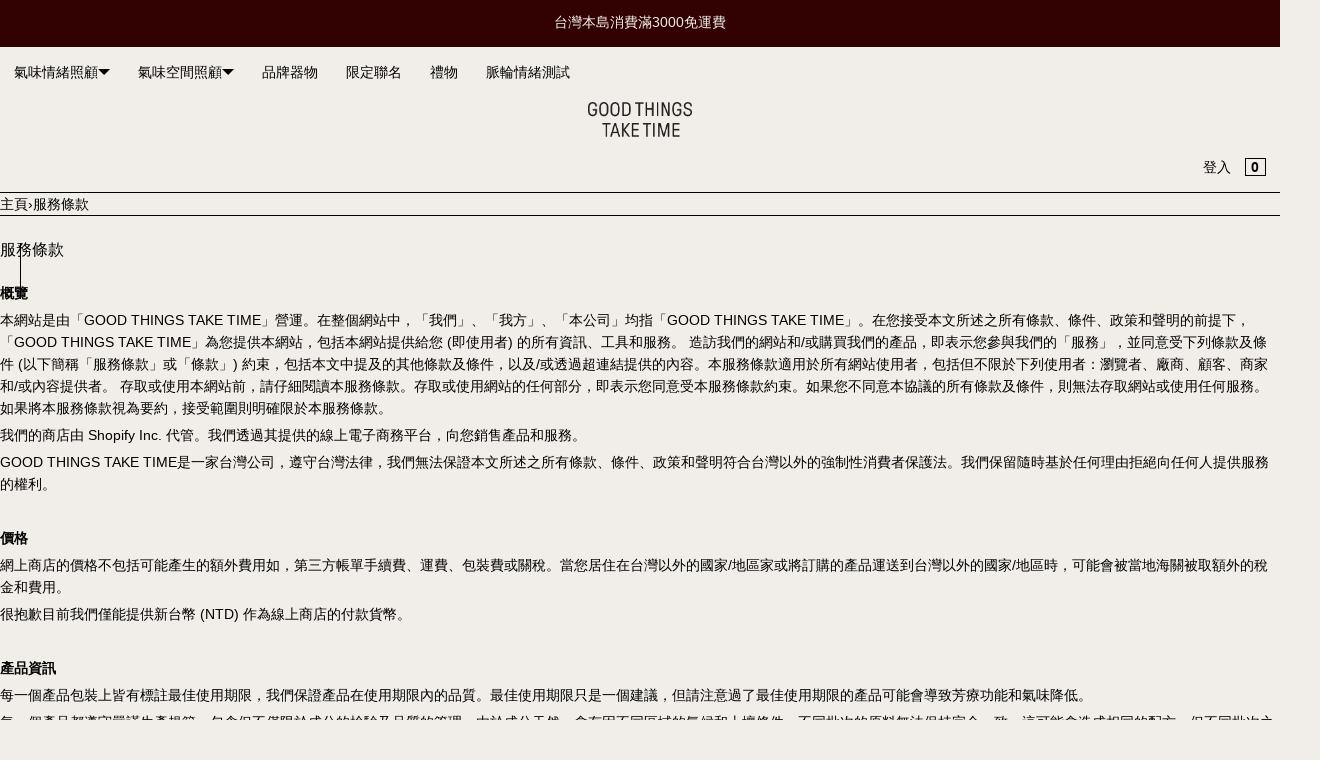

--- FILE ---
content_type: text/html; charset=utf-8
request_url: https://goodthingstaketime.com/pages/%E6%9C%8D%E5%8B%99%E6%A2%9D%E6%AC%BE
body_size: 44508
content:
<!doctype html>
<html lang="zh-TW" dir="ltr"  class="no-js">
<head>
    <meta charset="utf-8">
    <meta name="viewport" content="width=device-width, initial-scale=1, viewport-fit=cover"><!-- OpenThinking SEO Engine -->	




<title>&nbsp;服務條款&nbsp;|&nbsp;Good Things Take Time</title>
<link rel="canonical" href="https://goodthingstaketime.com/pages/%e6%9c%8d%e5%8b%99%e6%a2%9d%e6%ac%be">
<meta name="description" content="概覽本網站是由「GOOD THINGS TAKE TIME」營運。在整個網站中，「我們」、「我⽅」、「本公司」均指「GOOD THINGS TAKE TIME」。在您接受本⽂所述之所有條款、條件、政策和聲明的前提下，「GOOD THINGS TAKE TIME」為您提供本網站，包括本網站提供給您 (即使⽤者) 的...">
<meta name="robots" content="index, follow, max-snippet:-1, max-image-preview:large, max-video-preview:-1">
<meta name="theme-color" content="#f1eee9">
<meta name="Bullet" property="OpenThinking" content="https://openthinking.net/">
<meta name="designer" content="OpenThinking">
<meta property="og:site_name" content="Good Things Take Time">
<meta property="og:url" content="https://goodthingstaketime.com/pages/%e6%9c%8d%e5%8b%99%e6%a2%9d%e6%ac%be">
<meta property="og:title" content="服務條款">
<meta property="og:type" content="page">
<meta property="og:description" content="概覽本網站是由「GOOD THINGS TAKE TIME」營運。在整個網站中，「我們」、「我⽅」、「本公司」均指「GOOD THINGS TAKE TIME」。在您接受本⽂所述之所有條款、條件、政策和聲明的前提下，「GOOD THINGS TAKE TIME」為您提供本網站，包括本網站提供給您 (即使⽤者) 的...">



<meta name="twitter:card" content="summary_large_image">
<meta name="twitter:title" content="服務條款">
<meta name="twitter:description" content="概覽本網站是由「GOOD THINGS TAKE TIME」營運。在整個網站中，「我們」、「我⽅」、「本公司」均指「GOOD THINGS TAKE TIME」。在您接受本⽂所述之所有條款、條件、政策和聲明的前提下，「GOOD THINGS TAKE TIME」為您提供本網站，包括本網站提供給您 (即使⽤者) 的...">
<meta name="ot:id" content="ba22326d40dbd392ea828ea3848766ad">
<script type="application/ld+json" class="openthinking-schema-graph">
{
    "@context": "https://schema.org",
    "@type": "BreadcrumbList",
    "itemListElement": [{
      "@type": "ListItem",
      "position": 1,
      "name": "Home",
      "item": "https://goodthingstaketime.com"
    }]
}
</script>
<!-- / OpenThinking SEO Engine -->
<link rel="preload" as="font" href="//goodthingstaketime.com/cdn/fonts/barlow/barlow_n5.a193a1990790eba0cc5cca569d23799830e90f07.woff2" type="font/woff2" crossorigin>
<link rel="shortcut icon" href="//goodthingstaketime.com/cdn/shop/files/Facebook-128.png?crop=center&height=32&v=1728096932&width=32">
    <link rel="apple-touch-icon-precomposed" href="//goodthingstaketime.com/cdn/shop/files/Facebook-128.png?crop=center&height=250&v=1728096932&width=250"><script>document.documentElement.className = 'js';</script>

    <!-- BEGIN content_for_header -->
    <script>window.performance && window.performance.mark && window.performance.mark('shopify.content_for_header.start');</script><meta name="facebook-domain-verification" content="clc8g0xj1l6jvp189r2j014ndtys5z">
<meta name="google-site-verification" content="7o-LSWatmBv9xNfQCW_MobQqFSxgX0cfpgm8Rgp0uM8">
<meta id="shopify-digital-wallet" name="shopify-digital-wallet" content="/61003890732/digital_wallets/dialog">
<meta name="shopify-checkout-api-token" content="749a7c31a69fd71e628cc29ef6c42cdf">
<meta id="in-context-paypal-metadata" data-shop-id="61003890732" data-venmo-supported="false" data-environment="production" data-locale="en_US" data-paypal-v4="true" data-currency="TWD">
<link rel="alternate" hreflang="x-default" href="https://goodthingstaketime.com/pages/%E6%9C%8D%E5%8B%99%E6%A2%9D%E6%AC%BE">
<link rel="alternate" hreflang="zh-Hant" href="https://goodthingstaketime.com/pages/%E6%9C%8D%E5%8B%99%E6%A2%9D%E6%AC%BE">
<link rel="alternate" hreflang="en" href="https://goodthingstaketime.com/en/pages/%E6%9C%8D%E5%8B%99%E6%A2%9D%E6%AC%BE">
<link rel="alternate" hreflang="zh-Hant-AC" href="https://goodthingstaketime.com/pages/%E6%9C%8D%E5%8B%99%E6%A2%9D%E6%AC%BE">
<link rel="alternate" hreflang="zh-Hant-AD" href="https://goodthingstaketime.com/pages/%E6%9C%8D%E5%8B%99%E6%A2%9D%E6%AC%BE">
<link rel="alternate" hreflang="zh-Hant-AE" href="https://goodthingstaketime.com/pages/%E6%9C%8D%E5%8B%99%E6%A2%9D%E6%AC%BE">
<link rel="alternate" hreflang="zh-Hant-AF" href="https://goodthingstaketime.com/pages/%E6%9C%8D%E5%8B%99%E6%A2%9D%E6%AC%BE">
<link rel="alternate" hreflang="zh-Hant-AG" href="https://goodthingstaketime.com/pages/%E6%9C%8D%E5%8B%99%E6%A2%9D%E6%AC%BE">
<link rel="alternate" hreflang="zh-Hant-AI" href="https://goodthingstaketime.com/pages/%E6%9C%8D%E5%8B%99%E6%A2%9D%E6%AC%BE">
<link rel="alternate" hreflang="zh-Hant-AL" href="https://goodthingstaketime.com/pages/%E6%9C%8D%E5%8B%99%E6%A2%9D%E6%AC%BE">
<link rel="alternate" hreflang="zh-Hant-AM" href="https://goodthingstaketime.com/pages/%E6%9C%8D%E5%8B%99%E6%A2%9D%E6%AC%BE">
<link rel="alternate" hreflang="zh-Hant-AO" href="https://goodthingstaketime.com/pages/%E6%9C%8D%E5%8B%99%E6%A2%9D%E6%AC%BE">
<link rel="alternate" hreflang="zh-Hant-AR" href="https://goodthingstaketime.com/pages/%E6%9C%8D%E5%8B%99%E6%A2%9D%E6%AC%BE">
<link rel="alternate" hreflang="zh-Hant-AT" href="https://goodthingstaketime.com/pages/%E6%9C%8D%E5%8B%99%E6%A2%9D%E6%AC%BE">
<link rel="alternate" hreflang="zh-Hant-AU" href="https://goodthingstaketime.com/pages/%E6%9C%8D%E5%8B%99%E6%A2%9D%E6%AC%BE">
<link rel="alternate" hreflang="zh-Hant-AW" href="https://goodthingstaketime.com/pages/%E6%9C%8D%E5%8B%99%E6%A2%9D%E6%AC%BE">
<link rel="alternate" hreflang="zh-Hant-AX" href="https://goodthingstaketime.com/pages/%E6%9C%8D%E5%8B%99%E6%A2%9D%E6%AC%BE">
<link rel="alternate" hreflang="zh-Hant-AZ" href="https://goodthingstaketime.com/pages/%E6%9C%8D%E5%8B%99%E6%A2%9D%E6%AC%BE">
<link rel="alternate" hreflang="zh-Hant-BA" href="https://goodthingstaketime.com/pages/%E6%9C%8D%E5%8B%99%E6%A2%9D%E6%AC%BE">
<link rel="alternate" hreflang="zh-Hant-BB" href="https://goodthingstaketime.com/pages/%E6%9C%8D%E5%8B%99%E6%A2%9D%E6%AC%BE">
<link rel="alternate" hreflang="zh-Hant-BD" href="https://goodthingstaketime.com/pages/%E6%9C%8D%E5%8B%99%E6%A2%9D%E6%AC%BE">
<link rel="alternate" hreflang="zh-Hant-BE" href="https://goodthingstaketime.com/pages/%E6%9C%8D%E5%8B%99%E6%A2%9D%E6%AC%BE">
<link rel="alternate" hreflang="zh-Hant-BF" href="https://goodthingstaketime.com/pages/%E6%9C%8D%E5%8B%99%E6%A2%9D%E6%AC%BE">
<link rel="alternate" hreflang="zh-Hant-BG" href="https://goodthingstaketime.com/pages/%E6%9C%8D%E5%8B%99%E6%A2%9D%E6%AC%BE">
<link rel="alternate" hreflang="zh-Hant-BH" href="https://goodthingstaketime.com/pages/%E6%9C%8D%E5%8B%99%E6%A2%9D%E6%AC%BE">
<link rel="alternate" hreflang="zh-Hant-BI" href="https://goodthingstaketime.com/pages/%E6%9C%8D%E5%8B%99%E6%A2%9D%E6%AC%BE">
<link rel="alternate" hreflang="zh-Hant-BJ" href="https://goodthingstaketime.com/pages/%E6%9C%8D%E5%8B%99%E6%A2%9D%E6%AC%BE">
<link rel="alternate" hreflang="zh-Hant-BL" href="https://goodthingstaketime.com/pages/%E6%9C%8D%E5%8B%99%E6%A2%9D%E6%AC%BE">
<link rel="alternate" hreflang="zh-Hant-BM" href="https://goodthingstaketime.com/pages/%E6%9C%8D%E5%8B%99%E6%A2%9D%E6%AC%BE">
<link rel="alternate" hreflang="zh-Hant-BN" href="https://goodthingstaketime.com/pages/%E6%9C%8D%E5%8B%99%E6%A2%9D%E6%AC%BE">
<link rel="alternate" hreflang="zh-Hant-BO" href="https://goodthingstaketime.com/pages/%E6%9C%8D%E5%8B%99%E6%A2%9D%E6%AC%BE">
<link rel="alternate" hreflang="zh-Hant-BQ" href="https://goodthingstaketime.com/pages/%E6%9C%8D%E5%8B%99%E6%A2%9D%E6%AC%BE">
<link rel="alternate" hreflang="zh-Hant-BR" href="https://goodthingstaketime.com/pages/%E6%9C%8D%E5%8B%99%E6%A2%9D%E6%AC%BE">
<link rel="alternate" hreflang="zh-Hant-BS" href="https://goodthingstaketime.com/pages/%E6%9C%8D%E5%8B%99%E6%A2%9D%E6%AC%BE">
<link rel="alternate" hreflang="zh-Hant-BT" href="https://goodthingstaketime.com/pages/%E6%9C%8D%E5%8B%99%E6%A2%9D%E6%AC%BE">
<link rel="alternate" hreflang="zh-Hant-BW" href="https://goodthingstaketime.com/pages/%E6%9C%8D%E5%8B%99%E6%A2%9D%E6%AC%BE">
<link rel="alternate" hreflang="zh-Hant-BY" href="https://goodthingstaketime.com/pages/%E6%9C%8D%E5%8B%99%E6%A2%9D%E6%AC%BE">
<link rel="alternate" hreflang="zh-Hant-BZ" href="https://goodthingstaketime.com/pages/%E6%9C%8D%E5%8B%99%E6%A2%9D%E6%AC%BE">
<link rel="alternate" hreflang="zh-Hant-CA" href="https://goodthingstaketime.com/pages/%E6%9C%8D%E5%8B%99%E6%A2%9D%E6%AC%BE">
<link rel="alternate" hreflang="zh-Hant-CC" href="https://goodthingstaketime.com/pages/%E6%9C%8D%E5%8B%99%E6%A2%9D%E6%AC%BE">
<link rel="alternate" hreflang="zh-Hant-CD" href="https://goodthingstaketime.com/pages/%E6%9C%8D%E5%8B%99%E6%A2%9D%E6%AC%BE">
<link rel="alternate" hreflang="zh-Hant-CF" href="https://goodthingstaketime.com/pages/%E6%9C%8D%E5%8B%99%E6%A2%9D%E6%AC%BE">
<link rel="alternate" hreflang="zh-Hant-CG" href="https://goodthingstaketime.com/pages/%E6%9C%8D%E5%8B%99%E6%A2%9D%E6%AC%BE">
<link rel="alternate" hreflang="zh-Hant-CH" href="https://goodthingstaketime.com/pages/%E6%9C%8D%E5%8B%99%E6%A2%9D%E6%AC%BE">
<link rel="alternate" hreflang="zh-Hant-CI" href="https://goodthingstaketime.com/pages/%E6%9C%8D%E5%8B%99%E6%A2%9D%E6%AC%BE">
<link rel="alternate" hreflang="zh-Hant-CK" href="https://goodthingstaketime.com/pages/%E6%9C%8D%E5%8B%99%E6%A2%9D%E6%AC%BE">
<link rel="alternate" hreflang="zh-Hant-CL" href="https://goodthingstaketime.com/pages/%E6%9C%8D%E5%8B%99%E6%A2%9D%E6%AC%BE">
<link rel="alternate" hreflang="zh-Hant-CM" href="https://goodthingstaketime.com/pages/%E6%9C%8D%E5%8B%99%E6%A2%9D%E6%AC%BE">
<link rel="alternate" hreflang="zh-Hant-CN" href="https://goodthingstaketime.com/pages/%E6%9C%8D%E5%8B%99%E6%A2%9D%E6%AC%BE">
<link rel="alternate" hreflang="zh-Hant-CO" href="https://goodthingstaketime.com/pages/%E6%9C%8D%E5%8B%99%E6%A2%9D%E6%AC%BE">
<link rel="alternate" hreflang="zh-Hant-CR" href="https://goodthingstaketime.com/pages/%E6%9C%8D%E5%8B%99%E6%A2%9D%E6%AC%BE">
<link rel="alternate" hreflang="zh-Hant-CV" href="https://goodthingstaketime.com/pages/%E6%9C%8D%E5%8B%99%E6%A2%9D%E6%AC%BE">
<link rel="alternate" hreflang="zh-Hant-CW" href="https://goodthingstaketime.com/pages/%E6%9C%8D%E5%8B%99%E6%A2%9D%E6%AC%BE">
<link rel="alternate" hreflang="zh-Hant-CX" href="https://goodthingstaketime.com/pages/%E6%9C%8D%E5%8B%99%E6%A2%9D%E6%AC%BE">
<link rel="alternate" hreflang="zh-Hant-CY" href="https://goodthingstaketime.com/pages/%E6%9C%8D%E5%8B%99%E6%A2%9D%E6%AC%BE">
<link rel="alternate" hreflang="zh-Hant-CZ" href="https://goodthingstaketime.com/pages/%E6%9C%8D%E5%8B%99%E6%A2%9D%E6%AC%BE">
<link rel="alternate" hreflang="zh-Hant-DE" href="https://goodthingstaketime.com/pages/%E6%9C%8D%E5%8B%99%E6%A2%9D%E6%AC%BE">
<link rel="alternate" hreflang="zh-Hant-DJ" href="https://goodthingstaketime.com/pages/%E6%9C%8D%E5%8B%99%E6%A2%9D%E6%AC%BE">
<link rel="alternate" hreflang="zh-Hant-DK" href="https://goodthingstaketime.com/pages/%E6%9C%8D%E5%8B%99%E6%A2%9D%E6%AC%BE">
<link rel="alternate" hreflang="zh-Hant-DM" href="https://goodthingstaketime.com/pages/%E6%9C%8D%E5%8B%99%E6%A2%9D%E6%AC%BE">
<link rel="alternate" hreflang="zh-Hant-DO" href="https://goodthingstaketime.com/pages/%E6%9C%8D%E5%8B%99%E6%A2%9D%E6%AC%BE">
<link rel="alternate" hreflang="zh-Hant-DZ" href="https://goodthingstaketime.com/pages/%E6%9C%8D%E5%8B%99%E6%A2%9D%E6%AC%BE">
<link rel="alternate" hreflang="zh-Hant-EC" href="https://goodthingstaketime.com/pages/%E6%9C%8D%E5%8B%99%E6%A2%9D%E6%AC%BE">
<link rel="alternate" hreflang="zh-Hant-EE" href="https://goodthingstaketime.com/pages/%E6%9C%8D%E5%8B%99%E6%A2%9D%E6%AC%BE">
<link rel="alternate" hreflang="zh-Hant-EG" href="https://goodthingstaketime.com/pages/%E6%9C%8D%E5%8B%99%E6%A2%9D%E6%AC%BE">
<link rel="alternate" hreflang="zh-Hant-EH" href="https://goodthingstaketime.com/pages/%E6%9C%8D%E5%8B%99%E6%A2%9D%E6%AC%BE">
<link rel="alternate" hreflang="zh-Hant-ER" href="https://goodthingstaketime.com/pages/%E6%9C%8D%E5%8B%99%E6%A2%9D%E6%AC%BE">
<link rel="alternate" hreflang="zh-Hant-ES" href="https://goodthingstaketime.com/pages/%E6%9C%8D%E5%8B%99%E6%A2%9D%E6%AC%BE">
<link rel="alternate" hreflang="zh-Hant-ET" href="https://goodthingstaketime.com/pages/%E6%9C%8D%E5%8B%99%E6%A2%9D%E6%AC%BE">
<link rel="alternate" hreflang="zh-Hant-FI" href="https://goodthingstaketime.com/pages/%E6%9C%8D%E5%8B%99%E6%A2%9D%E6%AC%BE">
<link rel="alternate" hreflang="zh-Hant-FJ" href="https://goodthingstaketime.com/pages/%E6%9C%8D%E5%8B%99%E6%A2%9D%E6%AC%BE">
<link rel="alternate" hreflang="zh-Hant-FK" href="https://goodthingstaketime.com/pages/%E6%9C%8D%E5%8B%99%E6%A2%9D%E6%AC%BE">
<link rel="alternate" hreflang="zh-Hant-FO" href="https://goodthingstaketime.com/pages/%E6%9C%8D%E5%8B%99%E6%A2%9D%E6%AC%BE">
<link rel="alternate" hreflang="zh-Hant-FR" href="https://goodthingstaketime.com/pages/%E6%9C%8D%E5%8B%99%E6%A2%9D%E6%AC%BE">
<link rel="alternate" hreflang="zh-Hant-GA" href="https://goodthingstaketime.com/pages/%E6%9C%8D%E5%8B%99%E6%A2%9D%E6%AC%BE">
<link rel="alternate" hreflang="zh-Hant-GB" href="https://goodthingstaketime.com/pages/%E6%9C%8D%E5%8B%99%E6%A2%9D%E6%AC%BE">
<link rel="alternate" hreflang="zh-Hant-GD" href="https://goodthingstaketime.com/pages/%E6%9C%8D%E5%8B%99%E6%A2%9D%E6%AC%BE">
<link rel="alternate" hreflang="zh-Hant-GE" href="https://goodthingstaketime.com/pages/%E6%9C%8D%E5%8B%99%E6%A2%9D%E6%AC%BE">
<link rel="alternate" hreflang="zh-Hant-GF" href="https://goodthingstaketime.com/pages/%E6%9C%8D%E5%8B%99%E6%A2%9D%E6%AC%BE">
<link rel="alternate" hreflang="zh-Hant-GG" href="https://goodthingstaketime.com/pages/%E6%9C%8D%E5%8B%99%E6%A2%9D%E6%AC%BE">
<link rel="alternate" hreflang="zh-Hant-GH" href="https://goodthingstaketime.com/pages/%E6%9C%8D%E5%8B%99%E6%A2%9D%E6%AC%BE">
<link rel="alternate" hreflang="zh-Hant-GI" href="https://goodthingstaketime.com/pages/%E6%9C%8D%E5%8B%99%E6%A2%9D%E6%AC%BE">
<link rel="alternate" hreflang="zh-Hant-GL" href="https://goodthingstaketime.com/pages/%E6%9C%8D%E5%8B%99%E6%A2%9D%E6%AC%BE">
<link rel="alternate" hreflang="zh-Hant-GM" href="https://goodthingstaketime.com/pages/%E6%9C%8D%E5%8B%99%E6%A2%9D%E6%AC%BE">
<link rel="alternate" hreflang="zh-Hant-GN" href="https://goodthingstaketime.com/pages/%E6%9C%8D%E5%8B%99%E6%A2%9D%E6%AC%BE">
<link rel="alternate" hreflang="zh-Hant-GP" href="https://goodthingstaketime.com/pages/%E6%9C%8D%E5%8B%99%E6%A2%9D%E6%AC%BE">
<link rel="alternate" hreflang="zh-Hant-GQ" href="https://goodthingstaketime.com/pages/%E6%9C%8D%E5%8B%99%E6%A2%9D%E6%AC%BE">
<link rel="alternate" hreflang="zh-Hant-GR" href="https://goodthingstaketime.com/pages/%E6%9C%8D%E5%8B%99%E6%A2%9D%E6%AC%BE">
<link rel="alternate" hreflang="zh-Hant-GS" href="https://goodthingstaketime.com/pages/%E6%9C%8D%E5%8B%99%E6%A2%9D%E6%AC%BE">
<link rel="alternate" hreflang="zh-Hant-GT" href="https://goodthingstaketime.com/pages/%E6%9C%8D%E5%8B%99%E6%A2%9D%E6%AC%BE">
<link rel="alternate" hreflang="zh-Hant-GW" href="https://goodthingstaketime.com/pages/%E6%9C%8D%E5%8B%99%E6%A2%9D%E6%AC%BE">
<link rel="alternate" hreflang="zh-Hant-GY" href="https://goodthingstaketime.com/pages/%E6%9C%8D%E5%8B%99%E6%A2%9D%E6%AC%BE">
<link rel="alternate" hreflang="zh-Hant-HK" href="https://goodthingstaketime.com/pages/%E6%9C%8D%E5%8B%99%E6%A2%9D%E6%AC%BE">
<link rel="alternate" hreflang="zh-Hant-HN" href="https://goodthingstaketime.com/pages/%E6%9C%8D%E5%8B%99%E6%A2%9D%E6%AC%BE">
<link rel="alternate" hreflang="zh-Hant-HR" href="https://goodthingstaketime.com/pages/%E6%9C%8D%E5%8B%99%E6%A2%9D%E6%AC%BE">
<link rel="alternate" hreflang="zh-Hant-HT" href="https://goodthingstaketime.com/pages/%E6%9C%8D%E5%8B%99%E6%A2%9D%E6%AC%BE">
<link rel="alternate" hreflang="zh-Hant-HU" href="https://goodthingstaketime.com/pages/%E6%9C%8D%E5%8B%99%E6%A2%9D%E6%AC%BE">
<link rel="alternate" hreflang="zh-Hant-ID" href="https://goodthingstaketime.com/pages/%E6%9C%8D%E5%8B%99%E6%A2%9D%E6%AC%BE">
<link rel="alternate" hreflang="zh-Hant-IE" href="https://goodthingstaketime.com/pages/%E6%9C%8D%E5%8B%99%E6%A2%9D%E6%AC%BE">
<link rel="alternate" hreflang="zh-Hant-IL" href="https://goodthingstaketime.com/pages/%E6%9C%8D%E5%8B%99%E6%A2%9D%E6%AC%BE">
<link rel="alternate" hreflang="zh-Hant-IM" href="https://goodthingstaketime.com/pages/%E6%9C%8D%E5%8B%99%E6%A2%9D%E6%AC%BE">
<link rel="alternate" hreflang="zh-Hant-IN" href="https://goodthingstaketime.com/pages/%E6%9C%8D%E5%8B%99%E6%A2%9D%E6%AC%BE">
<link rel="alternate" hreflang="zh-Hant-IO" href="https://goodthingstaketime.com/pages/%E6%9C%8D%E5%8B%99%E6%A2%9D%E6%AC%BE">
<link rel="alternate" hreflang="zh-Hant-IQ" href="https://goodthingstaketime.com/pages/%E6%9C%8D%E5%8B%99%E6%A2%9D%E6%AC%BE">
<link rel="alternate" hreflang="zh-Hant-IS" href="https://goodthingstaketime.com/pages/%E6%9C%8D%E5%8B%99%E6%A2%9D%E6%AC%BE">
<link rel="alternate" hreflang="zh-Hant-IT" href="https://goodthingstaketime.com/pages/%E6%9C%8D%E5%8B%99%E6%A2%9D%E6%AC%BE">
<link rel="alternate" hreflang="zh-Hant-JE" href="https://goodthingstaketime.com/pages/%E6%9C%8D%E5%8B%99%E6%A2%9D%E6%AC%BE">
<link rel="alternate" hreflang="zh-Hant-JM" href="https://goodthingstaketime.com/pages/%E6%9C%8D%E5%8B%99%E6%A2%9D%E6%AC%BE">
<link rel="alternate" hreflang="zh-Hant-JO" href="https://goodthingstaketime.com/pages/%E6%9C%8D%E5%8B%99%E6%A2%9D%E6%AC%BE">
<link rel="alternate" hreflang="zh-Hant-JP" href="https://goodthingstaketime.com/pages/%E6%9C%8D%E5%8B%99%E6%A2%9D%E6%AC%BE">
<link rel="alternate" hreflang="zh-Hant-KE" href="https://goodthingstaketime.com/pages/%E6%9C%8D%E5%8B%99%E6%A2%9D%E6%AC%BE">
<link rel="alternate" hreflang="zh-Hant-KG" href="https://goodthingstaketime.com/pages/%E6%9C%8D%E5%8B%99%E6%A2%9D%E6%AC%BE">
<link rel="alternate" hreflang="zh-Hant-KH" href="https://goodthingstaketime.com/pages/%E6%9C%8D%E5%8B%99%E6%A2%9D%E6%AC%BE">
<link rel="alternate" hreflang="zh-Hant-KI" href="https://goodthingstaketime.com/pages/%E6%9C%8D%E5%8B%99%E6%A2%9D%E6%AC%BE">
<link rel="alternate" hreflang="zh-Hant-KM" href="https://goodthingstaketime.com/pages/%E6%9C%8D%E5%8B%99%E6%A2%9D%E6%AC%BE">
<link rel="alternate" hreflang="zh-Hant-KN" href="https://goodthingstaketime.com/pages/%E6%9C%8D%E5%8B%99%E6%A2%9D%E6%AC%BE">
<link rel="alternate" hreflang="zh-Hant-KR" href="https://goodthingstaketime.com/pages/%E6%9C%8D%E5%8B%99%E6%A2%9D%E6%AC%BE">
<link rel="alternate" hreflang="zh-Hant-KW" href="https://goodthingstaketime.com/pages/%E6%9C%8D%E5%8B%99%E6%A2%9D%E6%AC%BE">
<link rel="alternate" hreflang="zh-Hant-KY" href="https://goodthingstaketime.com/pages/%E6%9C%8D%E5%8B%99%E6%A2%9D%E6%AC%BE">
<link rel="alternate" hreflang="zh-Hant-KZ" href="https://goodthingstaketime.com/pages/%E6%9C%8D%E5%8B%99%E6%A2%9D%E6%AC%BE">
<link rel="alternate" hreflang="zh-Hant-LA" href="https://goodthingstaketime.com/pages/%E6%9C%8D%E5%8B%99%E6%A2%9D%E6%AC%BE">
<link rel="alternate" hreflang="zh-Hant-LB" href="https://goodthingstaketime.com/pages/%E6%9C%8D%E5%8B%99%E6%A2%9D%E6%AC%BE">
<link rel="alternate" hreflang="zh-Hant-LC" href="https://goodthingstaketime.com/pages/%E6%9C%8D%E5%8B%99%E6%A2%9D%E6%AC%BE">
<link rel="alternate" hreflang="zh-Hant-LI" href="https://goodthingstaketime.com/pages/%E6%9C%8D%E5%8B%99%E6%A2%9D%E6%AC%BE">
<link rel="alternate" hreflang="zh-Hant-LK" href="https://goodthingstaketime.com/pages/%E6%9C%8D%E5%8B%99%E6%A2%9D%E6%AC%BE">
<link rel="alternate" hreflang="zh-Hant-LR" href="https://goodthingstaketime.com/pages/%E6%9C%8D%E5%8B%99%E6%A2%9D%E6%AC%BE">
<link rel="alternate" hreflang="zh-Hant-LS" href="https://goodthingstaketime.com/pages/%E6%9C%8D%E5%8B%99%E6%A2%9D%E6%AC%BE">
<link rel="alternate" hreflang="zh-Hant-LT" href="https://goodthingstaketime.com/pages/%E6%9C%8D%E5%8B%99%E6%A2%9D%E6%AC%BE">
<link rel="alternate" hreflang="zh-Hant-LU" href="https://goodthingstaketime.com/pages/%E6%9C%8D%E5%8B%99%E6%A2%9D%E6%AC%BE">
<link rel="alternate" hreflang="zh-Hant-LV" href="https://goodthingstaketime.com/pages/%E6%9C%8D%E5%8B%99%E6%A2%9D%E6%AC%BE">
<link rel="alternate" hreflang="zh-Hant-LY" href="https://goodthingstaketime.com/pages/%E6%9C%8D%E5%8B%99%E6%A2%9D%E6%AC%BE">
<link rel="alternate" hreflang="zh-Hant-MA" href="https://goodthingstaketime.com/pages/%E6%9C%8D%E5%8B%99%E6%A2%9D%E6%AC%BE">
<link rel="alternate" hreflang="zh-Hant-MC" href="https://goodthingstaketime.com/pages/%E6%9C%8D%E5%8B%99%E6%A2%9D%E6%AC%BE">
<link rel="alternate" hreflang="zh-Hant-MD" href="https://goodthingstaketime.com/pages/%E6%9C%8D%E5%8B%99%E6%A2%9D%E6%AC%BE">
<link rel="alternate" hreflang="zh-Hant-ME" href="https://goodthingstaketime.com/pages/%E6%9C%8D%E5%8B%99%E6%A2%9D%E6%AC%BE">
<link rel="alternate" hreflang="zh-Hant-MF" href="https://goodthingstaketime.com/pages/%E6%9C%8D%E5%8B%99%E6%A2%9D%E6%AC%BE">
<link rel="alternate" hreflang="zh-Hant-MG" href="https://goodthingstaketime.com/pages/%E6%9C%8D%E5%8B%99%E6%A2%9D%E6%AC%BE">
<link rel="alternate" hreflang="zh-Hant-MK" href="https://goodthingstaketime.com/pages/%E6%9C%8D%E5%8B%99%E6%A2%9D%E6%AC%BE">
<link rel="alternate" hreflang="zh-Hant-ML" href="https://goodthingstaketime.com/pages/%E6%9C%8D%E5%8B%99%E6%A2%9D%E6%AC%BE">
<link rel="alternate" hreflang="zh-Hant-MM" href="https://goodthingstaketime.com/pages/%E6%9C%8D%E5%8B%99%E6%A2%9D%E6%AC%BE">
<link rel="alternate" hreflang="zh-Hant-MN" href="https://goodthingstaketime.com/pages/%E6%9C%8D%E5%8B%99%E6%A2%9D%E6%AC%BE">
<link rel="alternate" hreflang="zh-Hant-MO" href="https://goodthingstaketime.com/pages/%E6%9C%8D%E5%8B%99%E6%A2%9D%E6%AC%BE">
<link rel="alternate" hreflang="zh-Hant-MQ" href="https://goodthingstaketime.com/pages/%E6%9C%8D%E5%8B%99%E6%A2%9D%E6%AC%BE">
<link rel="alternate" hreflang="zh-Hant-MR" href="https://goodthingstaketime.com/pages/%E6%9C%8D%E5%8B%99%E6%A2%9D%E6%AC%BE">
<link rel="alternate" hreflang="zh-Hant-MS" href="https://goodthingstaketime.com/pages/%E6%9C%8D%E5%8B%99%E6%A2%9D%E6%AC%BE">
<link rel="alternate" hreflang="zh-Hant-MT" href="https://goodthingstaketime.com/pages/%E6%9C%8D%E5%8B%99%E6%A2%9D%E6%AC%BE">
<link rel="alternate" hreflang="zh-Hant-MU" href="https://goodthingstaketime.com/pages/%E6%9C%8D%E5%8B%99%E6%A2%9D%E6%AC%BE">
<link rel="alternate" hreflang="zh-Hant-MV" href="https://goodthingstaketime.com/pages/%E6%9C%8D%E5%8B%99%E6%A2%9D%E6%AC%BE">
<link rel="alternate" hreflang="zh-Hant-MW" href="https://goodthingstaketime.com/pages/%E6%9C%8D%E5%8B%99%E6%A2%9D%E6%AC%BE">
<link rel="alternate" hreflang="zh-Hant-MX" href="https://goodthingstaketime.com/pages/%E6%9C%8D%E5%8B%99%E6%A2%9D%E6%AC%BE">
<link rel="alternate" hreflang="zh-Hant-MY" href="https://goodthingstaketime.com/pages/%E6%9C%8D%E5%8B%99%E6%A2%9D%E6%AC%BE">
<link rel="alternate" hreflang="zh-Hant-MZ" href="https://goodthingstaketime.com/pages/%E6%9C%8D%E5%8B%99%E6%A2%9D%E6%AC%BE">
<link rel="alternate" hreflang="zh-Hant-NA" href="https://goodthingstaketime.com/pages/%E6%9C%8D%E5%8B%99%E6%A2%9D%E6%AC%BE">
<link rel="alternate" hreflang="zh-Hant-NC" href="https://goodthingstaketime.com/pages/%E6%9C%8D%E5%8B%99%E6%A2%9D%E6%AC%BE">
<link rel="alternate" hreflang="zh-Hant-NE" href="https://goodthingstaketime.com/pages/%E6%9C%8D%E5%8B%99%E6%A2%9D%E6%AC%BE">
<link rel="alternate" hreflang="zh-Hant-NF" href="https://goodthingstaketime.com/pages/%E6%9C%8D%E5%8B%99%E6%A2%9D%E6%AC%BE">
<link rel="alternate" hreflang="zh-Hant-NG" href="https://goodthingstaketime.com/pages/%E6%9C%8D%E5%8B%99%E6%A2%9D%E6%AC%BE">
<link rel="alternate" hreflang="zh-Hant-NI" href="https://goodthingstaketime.com/pages/%E6%9C%8D%E5%8B%99%E6%A2%9D%E6%AC%BE">
<link rel="alternate" hreflang="zh-Hant-NL" href="https://goodthingstaketime.com/pages/%E6%9C%8D%E5%8B%99%E6%A2%9D%E6%AC%BE">
<link rel="alternate" hreflang="zh-Hant-NO" href="https://goodthingstaketime.com/pages/%E6%9C%8D%E5%8B%99%E6%A2%9D%E6%AC%BE">
<link rel="alternate" hreflang="zh-Hant-NP" href="https://goodthingstaketime.com/pages/%E6%9C%8D%E5%8B%99%E6%A2%9D%E6%AC%BE">
<link rel="alternate" hreflang="zh-Hant-NR" href="https://goodthingstaketime.com/pages/%E6%9C%8D%E5%8B%99%E6%A2%9D%E6%AC%BE">
<link rel="alternate" hreflang="zh-Hant-NU" href="https://goodthingstaketime.com/pages/%E6%9C%8D%E5%8B%99%E6%A2%9D%E6%AC%BE">
<link rel="alternate" hreflang="zh-Hant-NZ" href="https://goodthingstaketime.com/pages/%E6%9C%8D%E5%8B%99%E6%A2%9D%E6%AC%BE">
<link rel="alternate" hreflang="zh-Hant-OM" href="https://goodthingstaketime.com/pages/%E6%9C%8D%E5%8B%99%E6%A2%9D%E6%AC%BE">
<link rel="alternate" hreflang="zh-Hant-PA" href="https://goodthingstaketime.com/pages/%E6%9C%8D%E5%8B%99%E6%A2%9D%E6%AC%BE">
<link rel="alternate" hreflang="zh-Hant-PE" href="https://goodthingstaketime.com/pages/%E6%9C%8D%E5%8B%99%E6%A2%9D%E6%AC%BE">
<link rel="alternate" hreflang="zh-Hant-PF" href="https://goodthingstaketime.com/pages/%E6%9C%8D%E5%8B%99%E6%A2%9D%E6%AC%BE">
<link rel="alternate" hreflang="zh-Hant-PG" href="https://goodthingstaketime.com/pages/%E6%9C%8D%E5%8B%99%E6%A2%9D%E6%AC%BE">
<link rel="alternate" hreflang="zh-Hant-PH" href="https://goodthingstaketime.com/pages/%E6%9C%8D%E5%8B%99%E6%A2%9D%E6%AC%BE">
<link rel="alternate" hreflang="zh-Hant-PK" href="https://goodthingstaketime.com/pages/%E6%9C%8D%E5%8B%99%E6%A2%9D%E6%AC%BE">
<link rel="alternate" hreflang="zh-Hant-PL" href="https://goodthingstaketime.com/pages/%E6%9C%8D%E5%8B%99%E6%A2%9D%E6%AC%BE">
<link rel="alternate" hreflang="zh-Hant-PM" href="https://goodthingstaketime.com/pages/%E6%9C%8D%E5%8B%99%E6%A2%9D%E6%AC%BE">
<link rel="alternate" hreflang="zh-Hant-PN" href="https://goodthingstaketime.com/pages/%E6%9C%8D%E5%8B%99%E6%A2%9D%E6%AC%BE">
<link rel="alternate" hreflang="zh-Hant-PS" href="https://goodthingstaketime.com/pages/%E6%9C%8D%E5%8B%99%E6%A2%9D%E6%AC%BE">
<link rel="alternate" hreflang="zh-Hant-PT" href="https://goodthingstaketime.com/pages/%E6%9C%8D%E5%8B%99%E6%A2%9D%E6%AC%BE">
<link rel="alternate" hreflang="zh-Hant-PY" href="https://goodthingstaketime.com/pages/%E6%9C%8D%E5%8B%99%E6%A2%9D%E6%AC%BE">
<link rel="alternate" hreflang="zh-Hant-QA" href="https://goodthingstaketime.com/pages/%E6%9C%8D%E5%8B%99%E6%A2%9D%E6%AC%BE">
<link rel="alternate" hreflang="zh-Hant-RE" href="https://goodthingstaketime.com/pages/%E6%9C%8D%E5%8B%99%E6%A2%9D%E6%AC%BE">
<link rel="alternate" hreflang="zh-Hant-RO" href="https://goodthingstaketime.com/pages/%E6%9C%8D%E5%8B%99%E6%A2%9D%E6%AC%BE">
<link rel="alternate" hreflang="zh-Hant-RS" href="https://goodthingstaketime.com/pages/%E6%9C%8D%E5%8B%99%E6%A2%9D%E6%AC%BE">
<link rel="alternate" hreflang="zh-Hant-RU" href="https://goodthingstaketime.com/pages/%E6%9C%8D%E5%8B%99%E6%A2%9D%E6%AC%BE">
<link rel="alternate" hreflang="zh-Hant-RW" href="https://goodthingstaketime.com/pages/%E6%9C%8D%E5%8B%99%E6%A2%9D%E6%AC%BE">
<link rel="alternate" hreflang="zh-Hant-SA" href="https://goodthingstaketime.com/pages/%E6%9C%8D%E5%8B%99%E6%A2%9D%E6%AC%BE">
<link rel="alternate" hreflang="zh-Hant-SB" href="https://goodthingstaketime.com/pages/%E6%9C%8D%E5%8B%99%E6%A2%9D%E6%AC%BE">
<link rel="alternate" hreflang="zh-Hant-SC" href="https://goodthingstaketime.com/pages/%E6%9C%8D%E5%8B%99%E6%A2%9D%E6%AC%BE">
<link rel="alternate" hreflang="zh-Hant-SD" href="https://goodthingstaketime.com/pages/%E6%9C%8D%E5%8B%99%E6%A2%9D%E6%AC%BE">
<link rel="alternate" hreflang="zh-Hant-SE" href="https://goodthingstaketime.com/pages/%E6%9C%8D%E5%8B%99%E6%A2%9D%E6%AC%BE">
<link rel="alternate" hreflang="zh-Hant-SG" href="https://goodthingstaketime.com/pages/%E6%9C%8D%E5%8B%99%E6%A2%9D%E6%AC%BE">
<link rel="alternate" hreflang="zh-Hant-SH" href="https://goodthingstaketime.com/pages/%E6%9C%8D%E5%8B%99%E6%A2%9D%E6%AC%BE">
<link rel="alternate" hreflang="zh-Hant-SI" href="https://goodthingstaketime.com/pages/%E6%9C%8D%E5%8B%99%E6%A2%9D%E6%AC%BE">
<link rel="alternate" hreflang="zh-Hant-SJ" href="https://goodthingstaketime.com/pages/%E6%9C%8D%E5%8B%99%E6%A2%9D%E6%AC%BE">
<link rel="alternate" hreflang="zh-Hant-SK" href="https://goodthingstaketime.com/pages/%E6%9C%8D%E5%8B%99%E6%A2%9D%E6%AC%BE">
<link rel="alternate" hreflang="zh-Hant-SL" href="https://goodthingstaketime.com/pages/%E6%9C%8D%E5%8B%99%E6%A2%9D%E6%AC%BE">
<link rel="alternate" hreflang="zh-Hant-SM" href="https://goodthingstaketime.com/pages/%E6%9C%8D%E5%8B%99%E6%A2%9D%E6%AC%BE">
<link rel="alternate" hreflang="zh-Hant-SN" href="https://goodthingstaketime.com/pages/%E6%9C%8D%E5%8B%99%E6%A2%9D%E6%AC%BE">
<link rel="alternate" hreflang="zh-Hant-SO" href="https://goodthingstaketime.com/pages/%E6%9C%8D%E5%8B%99%E6%A2%9D%E6%AC%BE">
<link rel="alternate" hreflang="zh-Hant-SR" href="https://goodthingstaketime.com/pages/%E6%9C%8D%E5%8B%99%E6%A2%9D%E6%AC%BE">
<link rel="alternate" hreflang="zh-Hant-SS" href="https://goodthingstaketime.com/pages/%E6%9C%8D%E5%8B%99%E6%A2%9D%E6%AC%BE">
<link rel="alternate" hreflang="zh-Hant-ST" href="https://goodthingstaketime.com/pages/%E6%9C%8D%E5%8B%99%E6%A2%9D%E6%AC%BE">
<link rel="alternate" hreflang="zh-Hant-SV" href="https://goodthingstaketime.com/pages/%E6%9C%8D%E5%8B%99%E6%A2%9D%E6%AC%BE">
<link rel="alternate" hreflang="zh-Hant-SX" href="https://goodthingstaketime.com/pages/%E6%9C%8D%E5%8B%99%E6%A2%9D%E6%AC%BE">
<link rel="alternate" hreflang="zh-Hant-SZ" href="https://goodthingstaketime.com/pages/%E6%9C%8D%E5%8B%99%E6%A2%9D%E6%AC%BE">
<link rel="alternate" hreflang="zh-Hant-TA" href="https://goodthingstaketime.com/pages/%E6%9C%8D%E5%8B%99%E6%A2%9D%E6%AC%BE">
<link rel="alternate" hreflang="zh-Hant-TC" href="https://goodthingstaketime.com/pages/%E6%9C%8D%E5%8B%99%E6%A2%9D%E6%AC%BE">
<link rel="alternate" hreflang="zh-Hant-TD" href="https://goodthingstaketime.com/pages/%E6%9C%8D%E5%8B%99%E6%A2%9D%E6%AC%BE">
<link rel="alternate" hreflang="zh-Hant-TF" href="https://goodthingstaketime.com/pages/%E6%9C%8D%E5%8B%99%E6%A2%9D%E6%AC%BE">
<link rel="alternate" hreflang="zh-Hant-TG" href="https://goodthingstaketime.com/pages/%E6%9C%8D%E5%8B%99%E6%A2%9D%E6%AC%BE">
<link rel="alternate" hreflang="zh-Hant-TH" href="https://goodthingstaketime.com/pages/%E6%9C%8D%E5%8B%99%E6%A2%9D%E6%AC%BE">
<link rel="alternate" hreflang="zh-Hant-TJ" href="https://goodthingstaketime.com/pages/%E6%9C%8D%E5%8B%99%E6%A2%9D%E6%AC%BE">
<link rel="alternate" hreflang="zh-Hant-TK" href="https://goodthingstaketime.com/pages/%E6%9C%8D%E5%8B%99%E6%A2%9D%E6%AC%BE">
<link rel="alternate" hreflang="zh-Hant-TL" href="https://goodthingstaketime.com/pages/%E6%9C%8D%E5%8B%99%E6%A2%9D%E6%AC%BE">
<link rel="alternate" hreflang="zh-Hant-TM" href="https://goodthingstaketime.com/pages/%E6%9C%8D%E5%8B%99%E6%A2%9D%E6%AC%BE">
<link rel="alternate" hreflang="zh-Hant-TN" href="https://goodthingstaketime.com/pages/%E6%9C%8D%E5%8B%99%E6%A2%9D%E6%AC%BE">
<link rel="alternate" hreflang="zh-Hant-TO" href="https://goodthingstaketime.com/pages/%E6%9C%8D%E5%8B%99%E6%A2%9D%E6%AC%BE">
<link rel="alternate" hreflang="zh-Hant-TR" href="https://goodthingstaketime.com/pages/%E6%9C%8D%E5%8B%99%E6%A2%9D%E6%AC%BE">
<link rel="alternate" hreflang="zh-Hant-TT" href="https://goodthingstaketime.com/pages/%E6%9C%8D%E5%8B%99%E6%A2%9D%E6%AC%BE">
<link rel="alternate" hreflang="zh-Hant-TV" href="https://goodthingstaketime.com/pages/%E6%9C%8D%E5%8B%99%E6%A2%9D%E6%AC%BE">
<link rel="alternate" hreflang="zh-Hant-TW" href="https://goodthingstaketime.com/pages/%E6%9C%8D%E5%8B%99%E6%A2%9D%E6%AC%BE">
<link rel="alternate" hreflang="zh-Hant-TZ" href="https://goodthingstaketime.com/pages/%E6%9C%8D%E5%8B%99%E6%A2%9D%E6%AC%BE">
<link rel="alternate" hreflang="zh-Hant-UA" href="https://goodthingstaketime.com/pages/%E6%9C%8D%E5%8B%99%E6%A2%9D%E6%AC%BE">
<link rel="alternate" hreflang="zh-Hant-UG" href="https://goodthingstaketime.com/pages/%E6%9C%8D%E5%8B%99%E6%A2%9D%E6%AC%BE">
<link rel="alternate" hreflang="zh-Hant-UM" href="https://goodthingstaketime.com/pages/%E6%9C%8D%E5%8B%99%E6%A2%9D%E6%AC%BE">
<link rel="alternate" hreflang="zh-Hant-US" href="https://goodthingstaketime.com/pages/%E6%9C%8D%E5%8B%99%E6%A2%9D%E6%AC%BE">
<link rel="alternate" hreflang="zh-Hant-UY" href="https://goodthingstaketime.com/pages/%E6%9C%8D%E5%8B%99%E6%A2%9D%E6%AC%BE">
<link rel="alternate" hreflang="zh-Hant-UZ" href="https://goodthingstaketime.com/pages/%E6%9C%8D%E5%8B%99%E6%A2%9D%E6%AC%BE">
<link rel="alternate" hreflang="zh-Hant-VA" href="https://goodthingstaketime.com/pages/%E6%9C%8D%E5%8B%99%E6%A2%9D%E6%AC%BE">
<link rel="alternate" hreflang="zh-Hant-VC" href="https://goodthingstaketime.com/pages/%E6%9C%8D%E5%8B%99%E6%A2%9D%E6%AC%BE">
<link rel="alternate" hreflang="zh-Hant-VE" href="https://goodthingstaketime.com/pages/%E6%9C%8D%E5%8B%99%E6%A2%9D%E6%AC%BE">
<link rel="alternate" hreflang="zh-Hant-VG" href="https://goodthingstaketime.com/pages/%E6%9C%8D%E5%8B%99%E6%A2%9D%E6%AC%BE">
<link rel="alternate" hreflang="zh-Hant-VN" href="https://goodthingstaketime.com/pages/%E6%9C%8D%E5%8B%99%E6%A2%9D%E6%AC%BE">
<link rel="alternate" hreflang="zh-Hant-VU" href="https://goodthingstaketime.com/pages/%E6%9C%8D%E5%8B%99%E6%A2%9D%E6%AC%BE">
<link rel="alternate" hreflang="zh-Hant-WF" href="https://goodthingstaketime.com/pages/%E6%9C%8D%E5%8B%99%E6%A2%9D%E6%AC%BE">
<link rel="alternate" hreflang="zh-Hant-WS" href="https://goodthingstaketime.com/pages/%E6%9C%8D%E5%8B%99%E6%A2%9D%E6%AC%BE">
<link rel="alternate" hreflang="zh-Hant-XK" href="https://goodthingstaketime.com/pages/%E6%9C%8D%E5%8B%99%E6%A2%9D%E6%AC%BE">
<link rel="alternate" hreflang="zh-Hant-YE" href="https://goodthingstaketime.com/pages/%E6%9C%8D%E5%8B%99%E6%A2%9D%E6%AC%BE">
<link rel="alternate" hreflang="zh-Hant-YT" href="https://goodthingstaketime.com/pages/%E6%9C%8D%E5%8B%99%E6%A2%9D%E6%AC%BE">
<link rel="alternate" hreflang="zh-Hant-ZA" href="https://goodthingstaketime.com/pages/%E6%9C%8D%E5%8B%99%E6%A2%9D%E6%AC%BE">
<link rel="alternate" hreflang="zh-Hant-ZM" href="https://goodthingstaketime.com/pages/%E6%9C%8D%E5%8B%99%E6%A2%9D%E6%AC%BE">
<link rel="alternate" hreflang="zh-Hant-ZW" href="https://goodthingstaketime.com/pages/%E6%9C%8D%E5%8B%99%E6%A2%9D%E6%AC%BE">
<script async="async" src="/checkouts/internal/preloads.js?locale=zh-TW"></script>
<script id="shopify-features" type="application/json">{"accessToken":"749a7c31a69fd71e628cc29ef6c42cdf","betas":["rich-media-storefront-analytics"],"domain":"goodthingstaketime.com","predictiveSearch":false,"shopId":61003890732,"locale":"zh-tw"}</script>
<script>var Shopify = Shopify || {};
Shopify.shop = "goodthingstaketimetw.myshopify.com";
Shopify.locale = "zh-TW";
Shopify.currency = {"active":"TWD","rate":"1.0"};
Shopify.country = "TW";
Shopify.theme = {"name":"gt3\/main","id":141747028012,"schema_name":"Bullet","schema_version":"5.2.0","theme_store_id":null,"role":"main"};
Shopify.theme.handle = "null";
Shopify.theme.style = {"id":null,"handle":null};
Shopify.cdnHost = "goodthingstaketime.com/cdn";
Shopify.routes = Shopify.routes || {};
Shopify.routes.root = "/";</script>
<script type="module">!function(o){(o.Shopify=o.Shopify||{}).modules=!0}(window);</script>
<script>!function(o){function n(){var o=[];function n(){o.push(Array.prototype.slice.apply(arguments))}return n.q=o,n}var t=o.Shopify=o.Shopify||{};t.loadFeatures=n(),t.autoloadFeatures=n()}(window);</script>
<script id="shop-js-analytics" type="application/json">{"pageType":"page"}</script>
<script defer="defer" async type="module" src="//goodthingstaketime.com/cdn/shopifycloud/shop-js/modules/v2/client.init-shop-cart-sync_D9dVssWa.zh-TW.esm.js"></script>
<script defer="defer" async type="module" src="//goodthingstaketime.com/cdn/shopifycloud/shop-js/modules/v2/chunk.common_OJXd8nZT.esm.js"></script>
<script type="module">
  await import("//goodthingstaketime.com/cdn/shopifycloud/shop-js/modules/v2/client.init-shop-cart-sync_D9dVssWa.zh-TW.esm.js");
await import("//goodthingstaketime.com/cdn/shopifycloud/shop-js/modules/v2/chunk.common_OJXd8nZT.esm.js");

  window.Shopify.SignInWithShop?.initShopCartSync?.({"fedCMEnabled":true,"windoidEnabled":true});

</script>
<script>(function() {
  var isLoaded = false;
  function asyncLoad() {
    if (isLoaded) return;
    isLoaded = true;
    var urls = ["https:\/\/tags.akohub.com\/widget.js?id=1ad00c867142fab92cce98a7e9c6312899929c40cee47a17dd6fba80efa5343c\u0026ts=1736496742926\u0026shop=goodthingstaketimetw.myshopify.com","\/\/cdn.shopify.com\/proxy\/5ad7ff4181ec4422179992c877509ff5f6659b997fa73d51a97a0941ed60cb74\/app.akocommerce.com\/store\/script.js?shop=goodthingstaketimetw.myshopify.com\u0026sp-cache-control=cHVibGljLCBtYXgtYWdlPTkwMA"];
    for (var i = 0; i < urls.length; i++) {
      var s = document.createElement('script');
      s.type = 'text/javascript';
      s.async = true;
      s.src = urls[i];
      var x = document.getElementsByTagName('script')[0];
      x.parentNode.insertBefore(s, x);
    }
  };
  if(window.attachEvent) {
    window.attachEvent('onload', asyncLoad);
  } else {
    window.addEventListener('load', asyncLoad, false);
  }
})();</script>
<script id="__st">var __st={"a":61003890732,"offset":28800,"reqid":"f7279e41-fc12-4949-a5e4-d85ff3943772-1768756095","pageurl":"goodthingstaketime.com\/pages\/%E6%9C%8D%E5%8B%99%E6%A2%9D%E6%AC%BE","s":"pages-93008068652","u":"776775df47f1","p":"page","rtyp":"page","rid":93008068652};</script>
<script>window.ShopifyPaypalV4VisibilityTracking = true;</script>
<script id="captcha-bootstrap">!function(){'use strict';const t='contact',e='account',n='new_comment',o=[[t,t],['blogs',n],['comments',n],[t,'customer']],c=[[e,'customer_login'],[e,'guest_login'],[e,'recover_customer_password'],[e,'create_customer']],r=t=>t.map((([t,e])=>`form[action*='/${t}']:not([data-nocaptcha='true']) input[name='form_type'][value='${e}']`)).join(','),a=t=>()=>t?[...document.querySelectorAll(t)].map((t=>t.form)):[];function s(){const t=[...o],e=r(t);return a(e)}const i='password',u='form_key',d=['recaptcha-v3-token','g-recaptcha-response','h-captcha-response',i],f=()=>{try{return window.sessionStorage}catch{return}},m='__shopify_v',_=t=>t.elements[u];function p(t,e,n=!1){try{const o=window.sessionStorage,c=JSON.parse(o.getItem(e)),{data:r}=function(t){const{data:e,action:n}=t;return t[m]||n?{data:e,action:n}:{data:t,action:n}}(c);for(const[e,n]of Object.entries(r))t.elements[e]&&(t.elements[e].value=n);n&&o.removeItem(e)}catch(o){console.error('form repopulation failed',{error:o})}}const l='form_type',E='cptcha';function T(t){t.dataset[E]=!0}const w=window,h=w.document,L='Shopify',v='ce_forms',y='captcha';let A=!1;((t,e)=>{const n=(g='f06e6c50-85a8-45c8-87d0-21a2b65856fe',I='https://cdn.shopify.com/shopifycloud/storefront-forms-hcaptcha/ce_storefront_forms_captcha_hcaptcha.v1.5.2.iife.js',D={infoText:'已受到 hCaptcha 保護',privacyText:'隱私',termsText:'條款'},(t,e,n)=>{const o=w[L][v],c=o.bindForm;if(c)return c(t,g,e,D).then(n);var r;o.q.push([[t,g,e,D],n]),r=I,A||(h.body.append(Object.assign(h.createElement('script'),{id:'captcha-provider',async:!0,src:r})),A=!0)});var g,I,D;w[L]=w[L]||{},w[L][v]=w[L][v]||{},w[L][v].q=[],w[L][y]=w[L][y]||{},w[L][y].protect=function(t,e){n(t,void 0,e),T(t)},Object.freeze(w[L][y]),function(t,e,n,w,h,L){const[v,y,A,g]=function(t,e,n){const i=e?o:[],u=t?c:[],d=[...i,...u],f=r(d),m=r(i),_=r(d.filter((([t,e])=>n.includes(e))));return[a(f),a(m),a(_),s()]}(w,h,L),I=t=>{const e=t.target;return e instanceof HTMLFormElement?e:e&&e.form},D=t=>v().includes(t);t.addEventListener('submit',(t=>{const e=I(t);if(!e)return;const n=D(e)&&!e.dataset.hcaptchaBound&&!e.dataset.recaptchaBound,o=_(e),c=g().includes(e)&&(!o||!o.value);(n||c)&&t.preventDefault(),c&&!n&&(function(t){try{if(!f())return;!function(t){const e=f();if(!e)return;const n=_(t);if(!n)return;const o=n.value;o&&e.removeItem(o)}(t);const e=Array.from(Array(32),(()=>Math.random().toString(36)[2])).join('');!function(t,e){_(t)||t.append(Object.assign(document.createElement('input'),{type:'hidden',name:u})),t.elements[u].value=e}(t,e),function(t,e){const n=f();if(!n)return;const o=[...t.querySelectorAll(`input[type='${i}']`)].map((({name:t})=>t)),c=[...d,...o],r={};for(const[a,s]of new FormData(t).entries())c.includes(a)||(r[a]=s);n.setItem(e,JSON.stringify({[m]:1,action:t.action,data:r}))}(t,e)}catch(e){console.error('failed to persist form',e)}}(e),e.submit())}));const S=(t,e)=>{t&&!t.dataset[E]&&(n(t,e.some((e=>e===t))),T(t))};for(const o of['focusin','change'])t.addEventListener(o,(t=>{const e=I(t);D(e)&&S(e,y())}));const B=e.get('form_key'),M=e.get(l),P=B&&M;t.addEventListener('DOMContentLoaded',(()=>{const t=y();if(P)for(const e of t)e.elements[l].value===M&&p(e,B);[...new Set([...A(),...v().filter((t=>'true'===t.dataset.shopifyCaptcha))])].forEach((e=>S(e,t)))}))}(h,new URLSearchParams(w.location.search),n,t,e,['guest_login'])})(!0,!0)}();</script>
<script integrity="sha256-4kQ18oKyAcykRKYeNunJcIwy7WH5gtpwJnB7kiuLZ1E=" data-source-attribution="shopify.loadfeatures" defer="defer" src="//goodthingstaketime.com/cdn/shopifycloud/storefront/assets/storefront/load_feature-a0a9edcb.js" crossorigin="anonymous"></script>
<script data-source-attribution="shopify.dynamic_checkout.dynamic.init">var Shopify=Shopify||{};Shopify.PaymentButton=Shopify.PaymentButton||{isStorefrontPortableWallets:!0,init:function(){window.Shopify.PaymentButton.init=function(){};var t=document.createElement("script");t.src="https://goodthingstaketime.com/cdn/shopifycloud/portable-wallets/latest/portable-wallets.zh-tw.js",t.type="module",document.head.appendChild(t)}};
</script>
<script data-source-attribution="shopify.dynamic_checkout.buyer_consent">
  function portableWalletsHideBuyerConsent(e){var t=document.getElementById("shopify-buyer-consent"),n=document.getElementById("shopify-subscription-policy-button");t&&n&&(t.classList.add("hidden"),t.setAttribute("aria-hidden","true"),n.removeEventListener("click",e))}function portableWalletsShowBuyerConsent(e){var t=document.getElementById("shopify-buyer-consent"),n=document.getElementById("shopify-subscription-policy-button");t&&n&&(t.classList.remove("hidden"),t.removeAttribute("aria-hidden"),n.addEventListener("click",e))}window.Shopify?.PaymentButton&&(window.Shopify.PaymentButton.hideBuyerConsent=portableWalletsHideBuyerConsent,window.Shopify.PaymentButton.showBuyerConsent=portableWalletsShowBuyerConsent);
</script>
<script data-source-attribution="shopify.dynamic_checkout.cart.bootstrap">document.addEventListener("DOMContentLoaded",(function(){function t(){return document.querySelector("shopify-accelerated-checkout-cart, shopify-accelerated-checkout")}if(t())Shopify.PaymentButton.init();else{new MutationObserver((function(e,n){t()&&(Shopify.PaymentButton.init(),n.disconnect())})).observe(document.body,{childList:!0,subtree:!0})}}));
</script>
<script id='scb4127' type='text/javascript' async='' src='https://goodthingstaketime.com/cdn/shopifycloud/privacy-banner/storefront-banner.js'></script><link id="shopify-accelerated-checkout-styles" rel="stylesheet" media="screen" href="https://goodthingstaketime.com/cdn/shopifycloud/portable-wallets/latest/accelerated-checkout-backwards-compat.css" crossorigin="anonymous">
<style id="shopify-accelerated-checkout-cart">
        #shopify-buyer-consent {
  margin-top: 1em;
  display: inline-block;
  width: 100%;
}

#shopify-buyer-consent.hidden {
  display: none;
}

#shopify-subscription-policy-button {
  background: none;
  border: none;
  padding: 0;
  text-decoration: underline;
  font-size: inherit;
  cursor: pointer;
}

#shopify-subscription-policy-button::before {
  box-shadow: none;
}

      </style>

<script>window.performance && window.performance.mark && window.performance.mark('shopify.content_for_header.end');</script>
    <!-- END content_for_header --><link href="//goodthingstaketime.com/cdn/shop/t/12/assets/skelet.css?v=30690137805230624931749775882" rel="stylesheet" type="text/css" media="all" /><style id="global-css-vars" data-otid="ba22326d40dbd392ea828ea3848766ad">@font-face {
  font-family: Barlow;
  font-weight: 500;
  font-style: normal;
  font-display: swap;
  src: url("//goodthingstaketime.com/cdn/fonts/barlow/barlow_n5.a193a1990790eba0cc5cca569d23799830e90f07.woff2") format("woff2"),
       url("//goodthingstaketime.com/cdn/fonts/barlow/barlow_n5.ae31c82169b1dc0715609b8cc6a610b917808358.woff") format("woff");
}
@font-face {
  font-family: Barlow;
  font-weight: 700;
  font-style: normal;
  font-display: swap;
  src: url("//goodthingstaketime.com/cdn/fonts/barlow/barlow_n7.691d1d11f150e857dcbc1c10ef03d825bc378d81.woff2") format("woff2"),
       url("//goodthingstaketime.com/cdn/fonts/barlow/barlow_n7.4fdbb1cb7da0e2c2f88492243ffa2b4f91924840.woff") format("woff");
}
@font-face {
  font-family: Barlow;
  font-weight: 500;
  font-style: italic;
  font-display: swap;
  src: url("//goodthingstaketime.com/cdn/fonts/barlow/barlow_i5.714d58286997b65cd479af615cfa9bb0a117a573.woff2") format("woff2"),
       url("//goodthingstaketime.com/cdn/fonts/barlow/barlow_i5.0120f77e6447d3b5df4bbec8ad8c2d029d87fb21.woff") format("woff");
}
@font-face {
  font-family: Barlow;
  font-weight: 700;
  font-style: italic;
  font-display: swap;
  src: url("//goodthingstaketime.com/cdn/fonts/barlow/barlow_i7.50e19d6cc2ba5146fa437a5a7443c76d5d730103.woff2") format("woff2"),
       url("//goodthingstaketime.com/cdn/fonts/barlow/barlow_i7.47e9f98f1b094d912e6fd631cc3fe93d9f40964f.woff") format("woff");
}
:root {
    --hFontFamily: var(--fontFamily);
    --fontWeight: 400;
    --fontStyle: normal;
    --hWeight: 600;
    --hStyle: normal;

    --bgColor: #f1eee9;
    --bgColorOpacity: rgba(241, 238, 233, 0.85);
    --primary: #000000;
    --plyr-color-main: var(--primary);
    --plyr-video-background: transparent;

    --iconSize: var(--fontSize);

    --color: #000000;
    --linkColor: #000001;
    --linkHover: #000000;

    --buttonBgColor: #000000;
    --buttonColor: #FFFFFF;
    --buttonBorderColor: #000000;
    --buttonBorderHover: #000000;
    --buttonTransform: uppercase;
    --buttonWeight: 600;
    --buttonAlign: center;

    --buyButtonBgColor: #000000;
    --buyButtonBorderColor: #000000;
    --buyButtonBorderHover: #000000;
    --buyButtonColor: #FFFFFF;
    --buttonBorderWidth: 1px;

    --boxBgColor: #FFFFFF;
    --boxPlaceholderColor: #000000;--boxBorderColor: #000000;
    --boxBorderHover: #000000;
    --boxBorderActive: #000000;

    --boxColor: #000000;
    --boxBorderWidth: 1px;

    --boxTransform: none;
    --boxAlign: left;

    --cardBg: rgba(0,0,0,0);
    --cardColor: #000000;
    --cardTextBg: rgba(0,0,0,0);

    --globalBorderColor: #000000;
    --globalBorderWidth: 1px;
    --globalBorder: var(--globalBorderWidth) solid var(--globalBorderColor);

    --radius: 0;
    --radius-2: 0;
    --radiusImg: 0;

    --globalShadow: 0 0 15px rgba(0,0,0,0.25);
    --globalTransparentBg: rgba(241, 238, 233, 0.9);

    --buttonRadius: var(--radius);
    --padding: 2rem;
    --boxPadding: 1.4rem;
    --boxRadius: var(--radius);
    --buttonPadding: 1.4rem;
    --rowGap: 0;
    --columnGap: 0;

    --logoSize: 1.8rem;
    --headerHeight: auto;

    --fontSizeBase: 1.0;
    --fontSize: calc(var(--fontSizeBase) * 1.4rem);

    --colorHeadings: #000000;
    --hSizeBase: 1.0;
    --hSize: calc(var(--hSizeBase) * 1.6rem);
    --h1Size: var(--hSize);
    --h2Size: var(--hSize);
    --h3Size: var(--hSize);
    --h4Size: var(--hSize);
    --h5Size: var(--hSize);
    --h6Size: var(--hSize);

    --hLine: 1.4;
    --h1Line: var(--hLine);
    --h2Line: var(--hLine);
    --h3Line: var(--hLine);
    --h4Line: var(--hLine);
    --h5Line: var(--hLine);
    --h6Line: var(--hLine);

    --fontFamily: "system_ui", -apple-system, 'Segoe UI', Roboto, 'Helvetica Neue', 'Noto Sans', 'Liberation Sans', Arial, sans-serif, 'Apple Color Emoji', 'Segoe UI Emoji', 'Segoe UI Symbol', 'Noto Color Emoji';
    --fontWeight: 400;
    --fontStyle: normal;

    --hFontFamily: Barlow, sans-serif;
    --hWeight: 500;
    --hStyle: normal;
    --hTxTransform: uppercase;

    --boxedLayoutMaxWidth: 1200px;

    --cardRatioCustom: 130%;

    --a11yWidth: calc(var(--globalBorderWidth) * 1);
    --a11yOffset: calc(var(--globalBorderWidth) * 3);
    --a11yColor: var(--globalBorderColor);
    --a11yOutline: var(--a11yWidth) solid var(--a11yColor);
    --a11yShadow: 0 0 0 var(--a11yWidth), 0 0 0 var(--a11yOffset) var(--a11yColor);
}img,video,iframe:not([title="reCAPTCHA"]),.lazyframe,.plyr__video-wrapper { border-radius: var(--radiusImg) }

body.ip--padding :where(img,video,.lazyframe,.plyr__video-wrapper) { transform: scale(0.98) }
body.ip--margin :where(img,video,.lazyframe,.plyr__video-wrapper)  { transform: scale(0.99) }
@media (max-width: 777px) { 
    body.ip--padding :where(img,video,.lazyframe,.plyr__video-wrapper) { transform: scale(0.97) } 
    body.ip--margin :where(img,video,.lazyframe,.plyr__video-wrapper)  { transform: scale(0.98) } 
}summary.dropdown-caret::-webkit-details-marker { display:none }
.dropdown-caret { --caretSize: 6px; width: 100%; list-style: none; display: flex; align-items: center; justify-content: space-between; gap: .7rem; user-select: none }.dropdown-caret::after {
        content: "";
        display: inline-block;
        width: 0;
        height: 0;
        vertical-align: middle;
        border-style: solid;
        border-width: var(--caretSize) var(--caretSize) 0;
        border-right-color: transparent;
        border-bottom-color: transparent;
        border-left-color: transparent;
    }

    details[open] > summary.dropdown-caret::after,
    .dropdown-caret[aria-expanded="true"]::after { transform: rotate(180deg) }@media (max-width: 777px) { 
  :root { 
    --fontSize: 1.4rem;
    --iconSize: var(--fontSize);
    --hSize: 1.6rem;
    --h1Size: var(--hSize);
    --h2Size: var(--hSize);
    --h3Size: var(--hSize);
    --h4Size: var(--hSize);
    --h5Size: var(--hSize);
    --h6Size: var(--hSize);
  }
}.coretex-dialog {
    --dialogBg: var(--bgColor);
    --dialogColor: var(--color);
        --hColor: var(--dialogColor);
    --dialogRadius: calc(var(--radius) / 3);
    --dialogW: calc(100% - var(--dialogMargin));
    --dialogMaxW: 500px;
    --dialogH: 600px;
    --dialogMaxH: calc(100vh - (var(--margin) * 2));
    --dialogBorder: var(--globalBorder);
    --dialogPadding: var(--padding);
    --dialogMargin: auto;

    --dialogSize: inherit;
    --hSize: var(--dialogSize);

    --dialogAnimationOpen: fadeIn 150ms ease forwards;
    --dialogAnimationClose: fadeOut 150ms ease forwards;
    --dialogTransOrigin: center;
}

.coretex-dialog dialog::-webkit-backdrop { --dialogBackdropBg: rgba(241, 238, 233, 0.9);
    --dialogBackdropBlur: none;
    --dialogBackdropAnimationIn: fadeIn 100ms ease forwards;
    --dialogBackdropAnimationOut: fadeOut 100ms ease forwards;
    pointer-events: all; }
.coretex-dialog dialog::backdrop { --dialogBackdropBg: rgba(241, 238, 233, 0.9);
    --dialogBackdropBlur: none;
    --dialogBackdropAnimationIn: fadeIn 100ms ease forwards;
    --dialogBackdropAnimationOut: fadeOut 100ms ease forwards;
    pointer-events: all; }

@keyframes fadeIn { 0% { opacity: 0 } 100% { opacity: 1 } }
@keyframes fadeOut { from { opacity: 1 } to { opacity: 0 } }
</style><link href="//goodthingstaketime.com/cdn/shop/t/12/assets/custom.css?v=28885498383377651481768194759" rel="stylesheet" type="text/css" media="all" /><link href="//goodthingstaketime.com/cdn/shop/t/12/assets/app.css?v=32552858422531482321762489991" rel="stylesheet" type="text/css" media="all" />

<!-- BEGIN app block: shopify://apps/ako-marketing/blocks/social-login-app-embed/6be42e89-1d91-4a6a-bf9b-0d947ea5bfb8 --><!-- BEGIN app snippet: setup -->

<script>
  window.Akohub = Object.assign({}, window.Akohub, {"shop":{"moneyFormat":"TWD {{ amount_no_decimals }}","isMultiPassEnabled":false,"enabledPlatforms":["line","instagram","google","facebook"],"features":["Retargeting","Google","Discount","SocialLogin","Referral","Instagram","Loyalty","StoreCredit"],"cdnHostName":"https://tags.akohub.com","hostName":"https://app.akohub.com","appProxyPath":"/apps/akohub/","currency":"TWD","timezone":"Asia/Taipei"},"pointsSetting":{"enabled":false,"redemptionTitle":"redeem points:","redeemThreshold":0,"decimalPlaces":0},"walletSetting":{"enabled":false,"redemptionTitle":"redeem points:","redeemThreshold":0,"decimalPlaces":0},"vipSetting":{"enabled":false,"vips":[],"isRenewalEnabled":false},"referralSetting":{"referredCustomerCreateBefore":30,"socialShare":{"line":true,"twitter":true,"faceBook":true,"email":true},"enabled":true,"referralLink":"https://goodthingstaketime.com"},"storeCreditSetting":{"enabled":false,"decimalPlaces":2},"ui":{"isRewardEnabled":true,"showPointDiscount":false,"widgetAppearance":{"triggerButton":{"type":"icon","position":"bottomRight","text":"Rewards","textColor":"#FFFFFF","icon":"https://akohub-images.s3.amazonaws.com/icon-gift.svg","textRotation":"default","offset":{"x":0,"y":0,"bottom":0,"top":0},"backgroundColor":"#000000"},"color":{"primaryColor":"#533b1e","headingTextColor":"#2D3748","bodyTextColor":"#2D3748"}},"popupSettings":{"openOnCustomerVisit":false,"openOnCustomerLogin":true,"openOnThankyouPage":false},"customStyleSheet":"","showSocialLoginAtAccountPage":true,"applyAnywhere":true,"applyAllPages":false,"isBirthdayNotEditable":false,"showWidget":false,"cachedVersion":"1736496742612"}})
  window.Akohub.translation = {"welcomeTo":"歡迎來到","shopName":"GOOD THINGS TAKE TIME","noRewardYet":"尚無賺點任務","logIn":"登入帳號","learnMore":"點此了解會員專屬回饋","logInWithSocialMedia":"使用社群帳號登入，立即使用會員福利","createAccount":"建立帳號","logInWithFacebook":"使用 Facebook 帳號登入","logInWithInstagram":"使用 Instagram 帳號登入","logInWithGoogle":"使用 Google 帳號登入","logInWithLine":"使用 LINE 帳號登入","logInWithEmail":"使用 Email 登入","signUpWithFacebook":"使用 Facebook 帳號註冊","signUpWithLine":"使用 LINE 帳號註冊","email":"Email","continue":"繼續下一步","signUpWithGoogle":"使用 Google 帳號註冊","signUpWithEmail":"使用 Email 註冊","connectFacebook":"綁定 Facebook 帳號","connectInstagram":"綁定 Instagram 帳號","connectGoogle":"綁定 Google 帳號","connectLine":"綁定 LINE 帳號","connected":"帳號已綁定","accountPageOr":"或","emailFormatError":"請按照以下格式輸入 Email：name@example.com","emailHasBeenUsedError":"此 Email 已被註冊","facebookAccountHasBeenUsedError":"此 Facebook 帳號已綁定於其他 Email，請使用其他 Facebook 帳號註冊","googleAccountHasBeenUsedError":"此 Google 帳號已綁定於其他 Email，請使用其他 Google 帳號註冊","instagramAccountHasBeenUsedError":"此 Instagram 帳號已綁定於其他 Email，請使用其他 Instagram 帳號註冊","lineAccountHasBeenUsedError":"此 LINE 帳號已綁定於其他 Email，請使用其他 LINE 帳號註冊","accountDeclineError":"您已拒絕建立帳號的邀請","accountInvitationError":"請檢查您 Email 的帳號邀請郵件，並點擊連結來啟用帳號","xuF8z+":"使用社群帳號登入時系統發生錯誤，請稍後再試","rewards":"賺點任務 \/ 會員等級","jDnqgC":"獲得獎勵方式","tdX+tp":"您有","pSyUe9":[["points"]," ",["point_currency_name"]],"ePK91l":"編輯","4pSxwB":"前往","gukqfD":"瀏覽全部","6eI+oK":"我的優惠券","xvcvmx":["有效期限: ",["discount_end_date"]],"yOGTbg":"永久有效","ZoYG8T":"所有優惠券","28UC\/p":["透過成為 ",["vip_tier"]," 獲得"],"ATtjqQ":["訂購滿",["minimum_purchase_quantity"],"個商品以使用優惠卷"],"rEgztU":["消費金額滿$",["minimum_purchase_amount"],"以使用優惠卷"],"leo0yq":"尚無優惠券","MLWrD\/":["日期格式須為",["date_format"]],"VO2byB":"請選擇有效的出生日期","ymp6Vx":["每消費$1獲得 ",["points_earned"]," ",["point_currency_name"]],"HK+yxw":["每消費$",["amount"],"，獲得 ",["points_earned"]," ",["point_currency_name"]," "],"XrqZ83":"在 Reels 上留言並獲得獎勵！","hP1qK4":"前往貼文","TdW6jm":"完成會員檔案","Z2sqiV":["讓我們更了解你一點點，完成會員檔案即可獲得 ",["reward_description"]],"m56URD":["輸入生日和性別可獲得 ",["reward_description"]],"VLGMKv":"男性","OPLQQT":"女性","\/ohTff":"跨性","q8iBTW":"非二元","\/IX\/7x":"其他","tfDRzk":"儲存","iH8pgl":"返回","+D614R":["您已獲得填寫會員檔案的獎勵 ",["reward_description"],"！如需修改，請至下方編輯會員資料"],"fwsZMj":"編輯會員檔案","oDHtIV":"專屬生日禮","fsUPaG":"HAPPY BIRTHDAY!!!! ","ampdkS":["登入後填寫生日，每年生日當天即可獲得 ",["reward_description"],"(等級越高，禮物越多！)"],"gqh64K":"領取","qHwLVZ":"資料無法儲存，請重新嘗試","XIHSD1":"日期格式須為 YYYY\/MM\/DD","sEMsRT":"會員等級","KbxiV6":"不同等級會員，可獲得專屬會員回饋","gwLW5i":"尚無優惠卷","D40oqt":["會籍效期 ",["expire_year"]," 年"],"xsrORl":["會籍效期 ",["expire_year"]," 年"],"u1JqZC":"查看我的會員權益","onMS1y":"您的會員等級","AoOpbk":"會員購物折扣","aeK4m8":"會員升級回饋","XO0Qoi":"會員專屬權益","gCI\/kU":["消費 ",["amount_spent"]," ",["currency"]],"5DF\/yW":["消費 ",["amount_spent"]," ",["currency"]," + ",["orders_count"]," 張單"],"LlDLak":["再消費 ",["amount_spent"]," ",["currency"]," 升級至 ",["next_vip_tier"]],"T6LWZX":["再消費 ",["amount_spent"]," ",["currency"]," + ",["orders_count"]," 張單，升級至 ",["next_vip_tier"]],"iWjiEh":["消費 ",["amount_spent"]," ",["currency"]," 以延續 ",["current_vip_tier"]," 會籍"],"HVBbtA":["消費 ",["amount_spent"]," ",["currency"]," + ",["orders_count"]," 張單，以延續 ",["current_vip_tier"]," 會籍"],"account__total-spent":["已消費 ",["amount_spent"]," ",["currency"]],"account__total-spent-and-orders":["已消費 ",["amount_spent"]," ",["currency"]," + ",["orders_count"]," 張單"],"16V3sy":["累積 ",["points_earned"]," ",["point_currency_name"]],"Ui08TR":["累積 ",["points_earned"]," ",["point_currency_name"]," + ",["orders_count"]," 張單"],"6ZS0kV":["再累積 ",["points_earned"]," ",["point_currency_name"]," 升級至 ",["next_vip_tier"]],"5oEhXH":["再累積 ",["points_earned"]," ",["point_currency_name"]," + ",["orders_count"]," 張單，升級至 ",["next_vip_tier"]],"LKTVdm":["累積 ",["points_earned"]," ",["point_currency_name"]," 以延續 ",["current_vip_tier"]," 會籍"],"z1jtjK":["累積 ",["points_earned"]," ",["point_currency_name"]," + ",["orders_count"]," 張單，以延續 ",["current_vip_tier"]," 會籍"],"account__total-points-earned":["已累積 ",["points_earned"]," ",["point_currency_name"]],"account__total-points-earned-and-orders":["已累積 ",["points_earned"]," ",["point_currency_name"]," + ",["orders_count"]," 張單"],"account":"會員帳戶","XJOV1Y":"會員紀錄","M6ASXf":"社群登入綁定","logOut":"登出","iqQ2cf":"解除帳號綁定？","ssiOCp":["您已使用以下社群帳號登入",["shopName"]],"5of4u9":"會員社群帳號","KYizNh":"尚未綁定","4XCBZG":"最少要綁定一個社群帳號","account_expire":["會籍效期 ",["expire_time"]],"+K0AvT":"解除綁定","2kdXX6":"即將到期點數","accountExpirePoint":[["points"]," ",["point_currency_name"],"將於 ",["expire_date"]," 逾期"],"N40H+G":"所有獎勵紀錄","COUcFd":"點數","H6Ma8Z":"折扣碼","Dq4thj":"無即將逾期點數","ZILws9":"還沒有活動","ZQD0\/M":"還沒有點數活動","cTjx97":"還沒有折扣活動","bO4XNe":["成為 ",["new_tier"]],"aZ5Gi\/":["將於 ",["expire_date"]," 逾期"],"FMIicF":["已將 ",["point_currency_name"]," 從 ",["original_balance"]," 調整為 ",["new_balance"]],"xmbPPs":["完成會員檔案點數已入帳 ",["points_earned"]," ",["point_currency_name"]],"HoRJ2t":["社群登入點數已入帳 ",["points_earned"]," ",["point_currency_name"]],"CdZYoh":[["original_tier"],"會籍已延續"],"M2\/JbE":[["original_tier"],"會籍已撤銷"],"HBvuFS":["從 ",["original_tier"]," 升級為 ",["new_tier"]],"WJhjfg":["從 ",["original_tier"]," 回復為 ",["new_tier"]],"EEn0pZ":[["social_media"]," 帳號已解除綁定"],"OofnPk":[["points_earned"]," ",["point_currency_name"],"已過期"],"earnedPointsFromOrder":[["order_number"],"消費回饋點數 ",["points_earned"]," ",["point_currency_name"],"已入帳"],"igReelsPromotion":[["instagram_post"],"留言獎勵 ",["points_earned"]," ",["point_currency_name"],"已入帳"],"redeemPointsFromOrder":[["points_earned"]," ",["point_currency_name"]," 已折抵於 ",["order_number"]],"refundPointsFromOrderIssued":["取消\/退款",["order_number"],"，退還已折抵之 ",["points_earned"]," ",["point_currency_name"]],"refundPointsFromOrderReturned":["取消\/退款",["order_number"],"，撤銷原訂回饋 ",["points_earned"]," ",["point_currency_name"]],"orderPaid":[["order_number"],"已完成付款"],"orderCreated":[["order_number"],"已完成下單"],"instagramComment":["已於",["instagram_post"],"留言"],"Cw7oSa":[["tier_name"]," 升級禮回饋 ",["points_earned"]," ",["point_currency_name"],"已入帳"],"EX+30S":[["tier_name"]," 升級禮回饋已入帳"],"e9aKmY":["生日禮 ",["points_earned"]," ",["point_currency_name"],"已入帳"],"gApk3d":"完成會員檔案獎勵已入帳","yxlro0":"社群登入獎勵已入帳","GkfK+N":"生日優惠卷已入帳","cPl1ut":[["tier_name"]," 升級禮回饋 ",["points_earned"]," ",["point_currency_name"],"已撤銷"],"MbjMX\/":[["tier_name"]," 升級禮回饋已撤銷(折扣碼: ",["discount_code"],")"],"YRQWk7":["撰寫產品評論，獲得 ",["points_earned"]," ",["point_currency_name"]],"i2dbxz":["撰寫產品評論，獲得 ",["discount_code"]],"GGnAwz":"已撰寫產品評論","useDiscountFromOrder":["已將折扣折抵於 ",["order_number"]],"tuMQHY":["已邀請好友並獲得推薦回饋金 ",["discount_code"]],"DTkkDP":["已邀請好友並獲得推薦回饋 ",["points_earned"]," ",["point_currency_name"]],"8wWpLa":["完成註冊並獲得推薦回饋 ",["points_earned"]," ",["point_currency_name"]],"9yyKo8":["完成註冊並獲得推薦回饋 ",["discount_code"]],"qOMyFN":["已獲得 ",["points_earned"]," ",["point_currency_name"],"(",["reason"],")"],"+yiDfW":["Lost ",["points_earned"]," ",["point_currency_name"]],"\/BVTkJ":["已撤銷 ",["points_earned"]," ",["point_currency_name"],"(",["reason"],")"],"LClcfi":["您的折扣碼",["discount_code"],"將於",["expire_days"],"天後到期"],"Obcgti":["您的折扣碼",["discount_code"],"將於",["expire_days"],"天後到期"],"TmSoEQ":["您的 ",["points"]," ",["point_currency_name"],"將於 ",["expire_days"]," 天後到期"],"78y6H6":["您的 ",["points"]," ",["point_currency_name"],"將於 ",["expire_days"]," 天後到期"],"activity__vipTierExpire":[["tier_name"]," VIP已過期"],"earnedPointsFromOrder_POS":["門市訂單",["order_number"],"的點數回饋",["points_earned"]," ",["point_currency_name"],"已入帳"],"redeemPointsFromOrder_POS":["已於門市訂單",["order_number"],"折抵點數",["points_earned"]," ",["point_currency_name"]],"refundPointsFromOrderIssued_POS":["門市訂單",["order_number"],"已取消\/退貨，撤銷原定回饋點數",["points_earned"]," ",["point_currency_name"]],"refundPointsFromOrderReturned_POS":["門市訂單",["order_number"],"已取消\/退貨，退還已折抵點數",["points_earned"]," ",["point_currency_name"]],"orderCreated_POS":["已完成一筆門市訂單",["order_number"]],"4BLrsr":"無法解除社群帳號綁定，請重新嘗試","availablePoints":["您有 ",["points_amount"]," ",["point_currency_name"]," (折抵上限: ",["max_points_amount"]," ",["point_currency_name"],")"],"GMQ32j":"登入使用購物金","tMWiPj":"本次使用點數將於下單後從帳戶餘額扣除","3I3iul":["本次使用點數將於下單後從帳戶餘額扣除，此單折抵上限為",["maximum_redeem_points"]," ",["point_currency_name"],"."],"lVp+NP":["本次使用點數將於下單後從帳戶餘額扣除，此單折抵上限為商品總額之",["maximum_redeem_points"],"%."],"l4S+bs":"本次使用購物金","w9Nidl":["請消費滿 ",["minimum_order_amount"]," 以使用購物金"],"Gc2aDv":"已套用購物金","error__point-redemption__product-disallowed":"購物車內有不可使用點數折抵的商品時，無法使用點數進行折抵。","2kZ072":"推薦好友購買，獲得推薦回饋","2\/L9+3":"分享您的專屬連結，獲得推薦好友回饋","wxbXoB":"好友將獲得","uBAEuY":"您將獲得","XDe92s":"查看您的推薦代碼","Bc+l86":"使用您的推薦代碼\/連結推薦好友完成首次購買，您與好友皆能獲得推薦回饋","YO9ECN":"分享您的推薦連結\/代碼邀請好友註冊","4+r0ug":"好友推薦回饋金","rg1SuN":"登入領取您的新朋友回饋金！","nmtSbH":"輸入推薦代碼","q27kM7":"兌換推薦回饋","FWrE2R":["註冊後請於 ",["referral_reward_expire"]," 天內兌換新朋友回饋金"],"R2vHTT":"您已成功兌換新朋友回饋金！","uv8iWt":"請稍等，您的新朋友回饋金即將抵達！","oudQ2N":"您已收到好友邀請！","dvlILE":"輸入推薦代碼兌換專屬回饋","XeyDQY":"領取推薦回饋金","wRZAJr":"輸入好友推薦代碼","r1yi2Y":"請輸入有效推薦代碼","oG8b2m":"請新增商品以折抵您的點數","fwYKEa":"您的點數目前無效，請聯繫我們","H2imPM":"您的帳戶內尚無已生效點數","SJQM1I":"選擇日期","rjyWPb":"一月","4lgLew":"二月","hg6l4j":"三月","naCW6Z":"四月","3JzsDb":"五月","zeEQd\/":"六月","u4ex5r":"七月","DBHTm\/":"八月","hgvbYY":"九月","dzQfDY":"十月","t9QlBd":"十一月","r6zgGo":"十二月","eYbd7b":"日","YYzBv9":"一","7P\/9OY":"二","qeygIa":"三","u0F1Ey":"四","mob\/am":"五","JYRqp5":"六","hV+cYN":"請輸入你的Email","\/lhm0y":"請輸入正確的 Email 格式","TMCLs7":"這個電子信箱已經被註冊","PO6IIn":"請輸入你的密碼","k5FG8L":"密碼必須至少包含5個字符","bIrSDU":"請輸入你的名字","khdKA1":"請輸入你的姓氏","FUWeZ4":"請輸入你的電話號碼","21\/9Uj":"請輸入正確的電話號碼格式","+tIXhU":"這個電話號碼已經被註冊","0suc6+":"請輸入你的生日","fJmaUx":"請選擇你的性別","signUpWithInstagram":"使用 Instagram 帳號註冊","hPLUoE":"不便告知","refundPointsFromOrder":[["order_number"],"退款已收回",["points_eared"]," ",["point_currency_name"]],"DB8zMK":"套用","dEgA5A":"取消","z8Qdhj":[["reward_type"]," for entering into the ",["tier_name"]," VIP tier was revoked."],"lRnzwH":["Earned ",["reward_type"]," for entering into the ",["tier_name"]," VIP tier."],"4wqcNU":"Earned reward by completing the customer profile.","Ycd\/WR":"Earned reward by logging in with social account.","NEEUUE":"Earned reward for the birthday reward.","Z43PXm":["Referred a friend and earned the reward ",["reward_type"],"."],"rG3WVm":"選擇","bnA7xT":["Signed up and earned ",["reward_type"]]}
  window.Akohub.defaultTranslation = null
  window.Akohub.liquidVariables = {
    
    template: 'page',
    profileLink: "/account/profile",
    shop: {
      currency: {
        sign: '$',
        code: 'TWD',
      },
    },
    cart: {
      moneyFormat: 'TWD {{ amount_no_decimals }}',
      currency: {
        sign: '$',
        code: 'TWD',
      }
    }
  }
</script><!-- END app snippet -->

<!-- END app block --><!-- BEGIN app block: shopify://apps/timesact-pre-order/blocks/app-embed/bf6c109b-79b5-457c-8752-0e5e9e9676e7 -->
<!-- END app block --><!-- BEGIN app block: shopify://apps/ako-marketing/blocks/app/6be42e89-1d91-4a6a-bf9b-0d947ea5bfb8 --><!-- BEGIN app snippet: setup -->

<script>
  window.Akohub = Object.assign({}, window.Akohub, {"shop":{"moneyFormat":"TWD {{ amount_no_decimals }}","isMultiPassEnabled":false,"enabledPlatforms":["line","instagram","google","facebook"],"features":["Retargeting","Google","Discount","SocialLogin","Referral","Instagram","Loyalty","StoreCredit"],"cdnHostName":"https://tags.akohub.com","hostName":"https://app.akohub.com","appProxyPath":"/apps/akohub/","currency":"TWD","timezone":"Asia/Taipei"},"pointsSetting":{"enabled":false,"redemptionTitle":"redeem points:","redeemThreshold":0,"decimalPlaces":0},"walletSetting":{"enabled":false,"redemptionTitle":"redeem points:","redeemThreshold":0,"decimalPlaces":0},"vipSetting":{"enabled":false,"vips":[],"isRenewalEnabled":false},"referralSetting":{"referredCustomerCreateBefore":30,"socialShare":{"line":true,"twitter":true,"faceBook":true,"email":true},"enabled":true,"referralLink":"https://goodthingstaketime.com"},"storeCreditSetting":{"enabled":false,"decimalPlaces":2},"ui":{"isRewardEnabled":true,"showPointDiscount":false,"widgetAppearance":{"triggerButton":{"type":"icon","position":"bottomRight","text":"Rewards","textColor":"#FFFFFF","icon":"https://akohub-images.s3.amazonaws.com/icon-gift.svg","textRotation":"default","offset":{"x":0,"y":0,"bottom":0,"top":0},"backgroundColor":"#000000"},"color":{"primaryColor":"#533b1e","headingTextColor":"#2D3748","bodyTextColor":"#2D3748"}},"popupSettings":{"openOnCustomerVisit":false,"openOnCustomerLogin":true,"openOnThankyouPage":false},"customStyleSheet":"","showSocialLoginAtAccountPage":true,"applyAnywhere":true,"applyAllPages":false,"isBirthdayNotEditable":false,"showWidget":false,"cachedVersion":"1736496742612"}})
  window.Akohub.translation = {"welcomeTo":"歡迎來到","shopName":"GOOD THINGS TAKE TIME","noRewardYet":"尚無賺點任務","logIn":"登入帳號","learnMore":"點此了解會員專屬回饋","logInWithSocialMedia":"使用社群帳號登入，立即使用會員福利","createAccount":"建立帳號","logInWithFacebook":"使用 Facebook 帳號登入","logInWithInstagram":"使用 Instagram 帳號登入","logInWithGoogle":"使用 Google 帳號登入","logInWithLine":"使用 LINE 帳號登入","logInWithEmail":"使用 Email 登入","signUpWithFacebook":"使用 Facebook 帳號註冊","signUpWithLine":"使用 LINE 帳號註冊","email":"Email","continue":"繼續下一步","signUpWithGoogle":"使用 Google 帳號註冊","signUpWithEmail":"使用 Email 註冊","connectFacebook":"綁定 Facebook 帳號","connectInstagram":"綁定 Instagram 帳號","connectGoogle":"綁定 Google 帳號","connectLine":"綁定 LINE 帳號","connected":"帳號已綁定","accountPageOr":"或","emailFormatError":"請按照以下格式輸入 Email：name@example.com","emailHasBeenUsedError":"此 Email 已被註冊","facebookAccountHasBeenUsedError":"此 Facebook 帳號已綁定於其他 Email，請使用其他 Facebook 帳號註冊","googleAccountHasBeenUsedError":"此 Google 帳號已綁定於其他 Email，請使用其他 Google 帳號註冊","instagramAccountHasBeenUsedError":"此 Instagram 帳號已綁定於其他 Email，請使用其他 Instagram 帳號註冊","lineAccountHasBeenUsedError":"此 LINE 帳號已綁定於其他 Email，請使用其他 LINE 帳號註冊","accountDeclineError":"您已拒絕建立帳號的邀請","accountInvitationError":"請檢查您 Email 的帳號邀請郵件，並點擊連結來啟用帳號","xuF8z+":"使用社群帳號登入時系統發生錯誤，請稍後再試","rewards":"賺點任務 \/ 會員等級","jDnqgC":"獲得獎勵方式","tdX+tp":"您有","pSyUe9":[["points"]," ",["point_currency_name"]],"ePK91l":"編輯","4pSxwB":"前往","gukqfD":"瀏覽全部","6eI+oK":"我的優惠券","xvcvmx":["有效期限: ",["discount_end_date"]],"yOGTbg":"永久有效","ZoYG8T":"所有優惠券","28UC\/p":["透過成為 ",["vip_tier"]," 獲得"],"ATtjqQ":["訂購滿",["minimum_purchase_quantity"],"個商品以使用優惠卷"],"rEgztU":["消費金額滿$",["minimum_purchase_amount"],"以使用優惠卷"],"leo0yq":"尚無優惠券","MLWrD\/":["日期格式須為",["date_format"]],"VO2byB":"請選擇有效的出生日期","ymp6Vx":["每消費$1獲得 ",["points_earned"]," ",["point_currency_name"]],"HK+yxw":["每消費$",["amount"],"，獲得 ",["points_earned"]," ",["point_currency_name"]," "],"XrqZ83":"在 Reels 上留言並獲得獎勵！","hP1qK4":"前往貼文","TdW6jm":"完成會員檔案","Z2sqiV":["讓我們更了解你一點點，完成會員檔案即可獲得 ",["reward_description"]],"m56URD":["輸入生日和性別可獲得 ",["reward_description"]],"VLGMKv":"男性","OPLQQT":"女性","\/ohTff":"跨性","q8iBTW":"非二元","\/IX\/7x":"其他","tfDRzk":"儲存","iH8pgl":"返回","+D614R":["您已獲得填寫會員檔案的獎勵 ",["reward_description"],"！如需修改，請至下方編輯會員資料"],"fwsZMj":"編輯會員檔案","oDHtIV":"專屬生日禮","fsUPaG":"HAPPY BIRTHDAY!!!! ","ampdkS":["登入後填寫生日，每年生日當天即可獲得 ",["reward_description"],"(等級越高，禮物越多！)"],"gqh64K":"領取","qHwLVZ":"資料無法儲存，請重新嘗試","XIHSD1":"日期格式須為 YYYY\/MM\/DD","sEMsRT":"會員等級","KbxiV6":"不同等級會員，可獲得專屬會員回饋","gwLW5i":"尚無優惠卷","D40oqt":["會籍效期 ",["expire_year"]," 年"],"xsrORl":["會籍效期 ",["expire_year"]," 年"],"u1JqZC":"查看我的會員權益","onMS1y":"您的會員等級","AoOpbk":"會員購物折扣","aeK4m8":"會員升級回饋","XO0Qoi":"會員專屬權益","gCI\/kU":["消費 ",["amount_spent"]," ",["currency"]],"5DF\/yW":["消費 ",["amount_spent"]," ",["currency"]," + ",["orders_count"]," 張單"],"LlDLak":["再消費 ",["amount_spent"]," ",["currency"]," 升級至 ",["next_vip_tier"]],"T6LWZX":["再消費 ",["amount_spent"]," ",["currency"]," + ",["orders_count"]," 張單，升級至 ",["next_vip_tier"]],"iWjiEh":["消費 ",["amount_spent"]," ",["currency"]," 以延續 ",["current_vip_tier"]," 會籍"],"HVBbtA":["消費 ",["amount_spent"]," ",["currency"]," + ",["orders_count"]," 張單，以延續 ",["current_vip_tier"]," 會籍"],"account__total-spent":["已消費 ",["amount_spent"]," ",["currency"]],"account__total-spent-and-orders":["已消費 ",["amount_spent"]," ",["currency"]," + ",["orders_count"]," 張單"],"16V3sy":["累積 ",["points_earned"]," ",["point_currency_name"]],"Ui08TR":["累積 ",["points_earned"]," ",["point_currency_name"]," + ",["orders_count"]," 張單"],"6ZS0kV":["再累積 ",["points_earned"]," ",["point_currency_name"]," 升級至 ",["next_vip_tier"]],"5oEhXH":["再累積 ",["points_earned"]," ",["point_currency_name"]," + ",["orders_count"]," 張單，升級至 ",["next_vip_tier"]],"LKTVdm":["累積 ",["points_earned"]," ",["point_currency_name"]," 以延續 ",["current_vip_tier"]," 會籍"],"z1jtjK":["累積 ",["points_earned"]," ",["point_currency_name"]," + ",["orders_count"]," 張單，以延續 ",["current_vip_tier"]," 會籍"],"account__total-points-earned":["已累積 ",["points_earned"]," ",["point_currency_name"]],"account__total-points-earned-and-orders":["已累積 ",["points_earned"]," ",["point_currency_name"]," + ",["orders_count"]," 張單"],"account":"會員帳戶","XJOV1Y":"會員紀錄","M6ASXf":"社群登入綁定","logOut":"登出","iqQ2cf":"解除帳號綁定？","ssiOCp":["您已使用以下社群帳號登入",["shopName"]],"5of4u9":"會員社群帳號","KYizNh":"尚未綁定","4XCBZG":"最少要綁定一個社群帳號","account_expire":["會籍效期 ",["expire_time"]],"+K0AvT":"解除綁定","2kdXX6":"即將到期點數","accountExpirePoint":[["points"]," ",["point_currency_name"],"將於 ",["expire_date"]," 逾期"],"N40H+G":"所有獎勵紀錄","COUcFd":"點數","H6Ma8Z":"折扣碼","Dq4thj":"無即將逾期點數","ZILws9":"還沒有活動","ZQD0\/M":"還沒有點數活動","cTjx97":"還沒有折扣活動","bO4XNe":["成為 ",["new_tier"]],"aZ5Gi\/":["將於 ",["expire_date"]," 逾期"],"FMIicF":["已將 ",["point_currency_name"]," 從 ",["original_balance"]," 調整為 ",["new_balance"]],"xmbPPs":["完成會員檔案點數已入帳 ",["points_earned"]," ",["point_currency_name"]],"HoRJ2t":["社群登入點數已入帳 ",["points_earned"]," ",["point_currency_name"]],"CdZYoh":[["original_tier"],"會籍已延續"],"M2\/JbE":[["original_tier"],"會籍已撤銷"],"HBvuFS":["從 ",["original_tier"]," 升級為 ",["new_tier"]],"WJhjfg":["從 ",["original_tier"]," 回復為 ",["new_tier"]],"EEn0pZ":[["social_media"]," 帳號已解除綁定"],"OofnPk":[["points_earned"]," ",["point_currency_name"],"已過期"],"earnedPointsFromOrder":[["order_number"],"消費回饋點數 ",["points_earned"]," ",["point_currency_name"],"已入帳"],"igReelsPromotion":[["instagram_post"],"留言獎勵 ",["points_earned"]," ",["point_currency_name"],"已入帳"],"redeemPointsFromOrder":[["points_earned"]," ",["point_currency_name"]," 已折抵於 ",["order_number"]],"refundPointsFromOrderIssued":["取消\/退款",["order_number"],"，退還已折抵之 ",["points_earned"]," ",["point_currency_name"]],"refundPointsFromOrderReturned":["取消\/退款",["order_number"],"，撤銷原訂回饋 ",["points_earned"]," ",["point_currency_name"]],"orderPaid":[["order_number"],"已完成付款"],"orderCreated":[["order_number"],"已完成下單"],"instagramComment":["已於",["instagram_post"],"留言"],"Cw7oSa":[["tier_name"]," 升級禮回饋 ",["points_earned"]," ",["point_currency_name"],"已入帳"],"EX+30S":[["tier_name"]," 升級禮回饋已入帳"],"e9aKmY":["生日禮 ",["points_earned"]," ",["point_currency_name"],"已入帳"],"gApk3d":"完成會員檔案獎勵已入帳","yxlro0":"社群登入獎勵已入帳","GkfK+N":"生日優惠卷已入帳","cPl1ut":[["tier_name"]," 升級禮回饋 ",["points_earned"]," ",["point_currency_name"],"已撤銷"],"MbjMX\/":[["tier_name"]," 升級禮回饋已撤銷(折扣碼: ",["discount_code"],")"],"YRQWk7":["撰寫產品評論，獲得 ",["points_earned"]," ",["point_currency_name"]],"i2dbxz":["撰寫產品評論，獲得 ",["discount_code"]],"GGnAwz":"已撰寫產品評論","useDiscountFromOrder":["已將折扣折抵於 ",["order_number"]],"tuMQHY":["已邀請好友並獲得推薦回饋金 ",["discount_code"]],"DTkkDP":["已邀請好友並獲得推薦回饋 ",["points_earned"]," ",["point_currency_name"]],"8wWpLa":["完成註冊並獲得推薦回饋 ",["points_earned"]," ",["point_currency_name"]],"9yyKo8":["完成註冊並獲得推薦回饋 ",["discount_code"]],"qOMyFN":["已獲得 ",["points_earned"]," ",["point_currency_name"],"(",["reason"],")"],"+yiDfW":["Lost ",["points_earned"]," ",["point_currency_name"]],"\/BVTkJ":["已撤銷 ",["points_earned"]," ",["point_currency_name"],"(",["reason"],")"],"LClcfi":["您的折扣碼",["discount_code"],"將於",["expire_days"],"天後到期"],"Obcgti":["您的折扣碼",["discount_code"],"將於",["expire_days"],"天後到期"],"TmSoEQ":["您的 ",["points"]," ",["point_currency_name"],"將於 ",["expire_days"]," 天後到期"],"78y6H6":["您的 ",["points"]," ",["point_currency_name"],"將於 ",["expire_days"]," 天後到期"],"activity__vipTierExpire":[["tier_name"]," VIP已過期"],"earnedPointsFromOrder_POS":["門市訂單",["order_number"],"的點數回饋",["points_earned"]," ",["point_currency_name"],"已入帳"],"redeemPointsFromOrder_POS":["已於門市訂單",["order_number"],"折抵點數",["points_earned"]," ",["point_currency_name"]],"refundPointsFromOrderIssued_POS":["門市訂單",["order_number"],"已取消\/退貨，撤銷原定回饋點數",["points_earned"]," ",["point_currency_name"]],"refundPointsFromOrderReturned_POS":["門市訂單",["order_number"],"已取消\/退貨，退還已折抵點數",["points_earned"]," ",["point_currency_name"]],"orderCreated_POS":["已完成一筆門市訂單",["order_number"]],"4BLrsr":"無法解除社群帳號綁定，請重新嘗試","availablePoints":["您有 ",["points_amount"]," ",["point_currency_name"]," (折抵上限: ",["max_points_amount"]," ",["point_currency_name"],")"],"GMQ32j":"登入使用購物金","tMWiPj":"本次使用點數將於下單後從帳戶餘額扣除","3I3iul":["本次使用點數將於下單後從帳戶餘額扣除，此單折抵上限為",["maximum_redeem_points"]," ",["point_currency_name"],"."],"lVp+NP":["本次使用點數將於下單後從帳戶餘額扣除，此單折抵上限為商品總額之",["maximum_redeem_points"],"%."],"l4S+bs":"本次使用購物金","w9Nidl":["請消費滿 ",["minimum_order_amount"]," 以使用購物金"],"Gc2aDv":"已套用購物金","error__point-redemption__product-disallowed":"購物車內有不可使用點數折抵的商品時，無法使用點數進行折抵。","2kZ072":"推薦好友購買，獲得推薦回饋","2\/L9+3":"分享您的專屬連結，獲得推薦好友回饋","wxbXoB":"好友將獲得","uBAEuY":"您將獲得","XDe92s":"查看您的推薦代碼","Bc+l86":"使用您的推薦代碼\/連結推薦好友完成首次購買，您與好友皆能獲得推薦回饋","YO9ECN":"分享您的推薦連結\/代碼邀請好友註冊","4+r0ug":"好友推薦回饋金","rg1SuN":"登入領取您的新朋友回饋金！","nmtSbH":"輸入推薦代碼","q27kM7":"兌換推薦回饋","FWrE2R":["註冊後請於 ",["referral_reward_expire"]," 天內兌換新朋友回饋金"],"R2vHTT":"您已成功兌換新朋友回饋金！","uv8iWt":"請稍等，您的新朋友回饋金即將抵達！","oudQ2N":"您已收到好友邀請！","dvlILE":"輸入推薦代碼兌換專屬回饋","XeyDQY":"領取推薦回饋金","wRZAJr":"輸入好友推薦代碼","r1yi2Y":"請輸入有效推薦代碼","oG8b2m":"請新增商品以折抵您的點數","fwYKEa":"您的點數目前無效，請聯繫我們","H2imPM":"您的帳戶內尚無已生效點數","SJQM1I":"選擇日期","rjyWPb":"一月","4lgLew":"二月","hg6l4j":"三月","naCW6Z":"四月","3JzsDb":"五月","zeEQd\/":"六月","u4ex5r":"七月","DBHTm\/":"八月","hgvbYY":"九月","dzQfDY":"十月","t9QlBd":"十一月","r6zgGo":"十二月","eYbd7b":"日","YYzBv9":"一","7P\/9OY":"二","qeygIa":"三","u0F1Ey":"四","mob\/am":"五","JYRqp5":"六","hV+cYN":"請輸入你的Email","\/lhm0y":"請輸入正確的 Email 格式","TMCLs7":"這個電子信箱已經被註冊","PO6IIn":"請輸入你的密碼","k5FG8L":"密碼必須至少包含5個字符","bIrSDU":"請輸入你的名字","khdKA1":"請輸入你的姓氏","FUWeZ4":"請輸入你的電話號碼","21\/9Uj":"請輸入正確的電話號碼格式","+tIXhU":"這個電話號碼已經被註冊","0suc6+":"請輸入你的生日","fJmaUx":"請選擇你的性別","signUpWithInstagram":"使用 Instagram 帳號註冊","hPLUoE":"不便告知","refundPointsFromOrder":[["order_number"],"退款已收回",["points_eared"]," ",["point_currency_name"]],"DB8zMK":"套用","dEgA5A":"取消","z8Qdhj":[["reward_type"]," for entering into the ",["tier_name"]," VIP tier was revoked."],"lRnzwH":["Earned ",["reward_type"]," for entering into the ",["tier_name"]," VIP tier."],"4wqcNU":"Earned reward by completing the customer profile.","Ycd\/WR":"Earned reward by logging in with social account.","NEEUUE":"Earned reward for the birthday reward.","Z43PXm":["Referred a friend and earned the reward ",["reward_type"],"."],"rG3WVm":"選擇","bnA7xT":["Signed up and earned ",["reward_type"]]}
  window.Akohub.defaultTranslation = null
  window.Akohub.liquidVariables = {
    
    template: 'page',
    profileLink: "/account/profile",
    shop: {
      currency: {
        sign: '$',
        code: 'TWD',
      },
    },
    cart: {
      moneyFormat: 'TWD {{ amount_no_decimals }}',
      currency: {
        sign: '$',
        code: 'TWD',
      }
    }
  }
</script><!-- END app snippet -->

<!-- END app block --><!-- BEGIN app block: shopify://apps/judge-me-reviews/blocks/judgeme_core/61ccd3b1-a9f2-4160-9fe9-4fec8413e5d8 --><!-- Start of Judge.me Core -->






<link rel="dns-prefetch" href="https://cdnwidget.judge.me">
<link rel="dns-prefetch" href="https://cdn.judge.me">
<link rel="dns-prefetch" href="https://cdn1.judge.me">
<link rel="dns-prefetch" href="https://api.judge.me">

<script data-cfasync='false' class='jdgm-settings-script'>window.jdgmSettings={"pagination":5,"disable_web_reviews":false,"badge_no_review_text":"No reviews","badge_n_reviews_text":"{{ n }} review/reviews","hide_badge_preview_if_no_reviews":true,"badge_hide_text":false,"enforce_center_preview_badge":false,"widget_title":"Customer Reviews","widget_open_form_text":"Write a review","widget_close_form_text":"Cancel review","widget_refresh_page_text":"Refresh page","widget_summary_text":"Based on {{ number_of_reviews }} review/reviews","widget_no_review_text":"Be the first to write a review","widget_name_field_text":"Display name","widget_verified_name_field_text":"Verified Name (public)","widget_name_placeholder_text":"Display name","widget_required_field_error_text":"This field is required.","widget_email_field_text":"Email address","widget_verified_email_field_text":"Verified Email (private, can not be edited)","widget_email_placeholder_text":"Your email address","widget_email_field_error_text":"Please enter a valid email address.","widget_rating_field_text":"Rating","widget_review_title_field_text":"Review Title","widget_review_title_placeholder_text":"Give your review a title","widget_review_body_field_text":"Review content","widget_review_body_placeholder_text":"Start writing here...","widget_pictures_field_text":"Picture/Video (optional)","widget_submit_review_text":"Submit Review","widget_submit_verified_review_text":"Submit Verified Review","widget_submit_success_msg_with_auto_publish":"Thank you! Please refresh the page in a few moments to see your review. You can remove or edit your review by logging into \u003ca href='https://judge.me/login' target='_blank' rel='nofollow noopener'\u003eJudge.me\u003c/a\u003e","widget_submit_success_msg_no_auto_publish":"Thank you! Your review will be published as soon as it is approved by the shop admin. You can remove or edit your review by logging into \u003ca href='https://judge.me/login' target='_blank' rel='nofollow noopener'\u003eJudge.me\u003c/a\u003e","widget_show_default_reviews_out_of_total_text":"Showing {{ n_reviews_shown }} out of {{ n_reviews }} reviews.","widget_show_all_link_text":"Show all","widget_show_less_link_text":"Show less","widget_author_said_text":"{{ reviewer_name }} said:","widget_days_text":"{{ n }} days ago","widget_weeks_text":"{{ n }} week/weeks ago","widget_months_text":"{{ n }} month/months ago","widget_years_text":"{{ n }} year/years ago","widget_yesterday_text":"Yesterday","widget_today_text":"Today","widget_replied_text":"\u003e\u003e {{ shop_name }} replied:","widget_read_more_text":"Read more","widget_reviewer_name_as_initial":"","widget_rating_filter_color":"#fbcd0a","widget_rating_filter_see_all_text":"See all reviews","widget_sorting_most_recent_text":"Most Recent","widget_sorting_highest_rating_text":"Highest Rating","widget_sorting_lowest_rating_text":"Lowest Rating","widget_sorting_with_pictures_text":"Only Pictures","widget_sorting_most_helpful_text":"Most Helpful","widget_open_question_form_text":"Ask a question","widget_reviews_subtab_text":"Reviews","widget_questions_subtab_text":"Questions","widget_question_label_text":"Question","widget_answer_label_text":"Answer","widget_question_placeholder_text":"Write your question here","widget_submit_question_text":"Submit Question","widget_question_submit_success_text":"Thank you for your question! We will notify you once it gets answered.","verified_badge_text":"Verified","verified_badge_bg_color":"","verified_badge_text_color":"","verified_badge_placement":"left-of-reviewer-name","widget_review_max_height":"","widget_hide_border":false,"widget_social_share":false,"widget_thumb":false,"widget_review_location_show":false,"widget_location_format":"","all_reviews_include_out_of_store_products":true,"all_reviews_out_of_store_text":"(out of store)","all_reviews_pagination":100,"all_reviews_product_name_prefix_text":"about","enable_review_pictures":true,"enable_question_anwser":false,"widget_theme":"default","review_date_format":"mm/dd/yyyy","default_sort_method":"most-recent","widget_product_reviews_subtab_text":"Product Reviews","widget_shop_reviews_subtab_text":"Shop Reviews","widget_other_products_reviews_text":"Reviews for other products","widget_store_reviews_subtab_text":"Store reviews","widget_no_store_reviews_text":"This store hasn't received any reviews yet","widget_web_restriction_product_reviews_text":"This product hasn't received any reviews yet","widget_no_items_text":"No items found","widget_show_more_text":"Show more","widget_write_a_store_review_text":"Write a Store Review","widget_other_languages_heading":"Reviews in Other Languages","widget_translate_review_text":"Translate review to {{ language }}","widget_translating_review_text":"Translating...","widget_show_original_translation_text":"Show original ({{ language }})","widget_translate_review_failed_text":"Review couldn't be translated.","widget_translate_review_retry_text":"Retry","widget_translate_review_try_again_later_text":"Try again later","show_product_url_for_grouped_product":false,"widget_sorting_pictures_first_text":"Pictures First","show_pictures_on_all_rev_page_mobile":false,"show_pictures_on_all_rev_page_desktop":false,"floating_tab_hide_mobile_install_preference":false,"floating_tab_button_name":"★ Reviews","floating_tab_title":"Let customers speak for us","floating_tab_button_color":"","floating_tab_button_background_color":"","floating_tab_url":"","floating_tab_url_enabled":false,"floating_tab_tab_style":"text","all_reviews_text_badge_text":"Customers rate us {{ shop.metafields.judgeme.all_reviews_rating | round: 1 }}/5 based on {{ shop.metafields.judgeme.all_reviews_count }} reviews.","all_reviews_text_badge_text_branded_style":"{{ shop.metafields.judgeme.all_reviews_rating | round: 1 }} out of 5 stars based on {{ shop.metafields.judgeme.all_reviews_count }} reviews","is_all_reviews_text_badge_a_link":false,"show_stars_for_all_reviews_text_badge":false,"all_reviews_text_badge_url":"","all_reviews_text_style":"branded","all_reviews_text_color_style":"judgeme_brand_color","all_reviews_text_color":"#108474","all_reviews_text_show_jm_brand":false,"featured_carousel_show_header":true,"featured_carousel_title":"Let customers speak for us","testimonials_carousel_title":"Customers are saying","videos_carousel_title":"Real customer stories","cards_carousel_title":"Customers are saying","featured_carousel_count_text":"from {{ n }} reviews","featured_carousel_add_link_to_all_reviews_page":false,"featured_carousel_url":"","featured_carousel_show_images":true,"featured_carousel_autoslide_interval":5,"featured_carousel_arrows_on_the_sides":false,"featured_carousel_height":250,"featured_carousel_width":80,"featured_carousel_image_size":0,"featured_carousel_image_height":250,"featured_carousel_arrow_color":"#eeeeee","verified_count_badge_style":"branded","verified_count_badge_orientation":"horizontal","verified_count_badge_color_style":"judgeme_brand_color","verified_count_badge_color":"#108474","is_verified_count_badge_a_link":false,"verified_count_badge_url":"","verified_count_badge_show_jm_brand":true,"widget_rating_preset_default":5,"widget_first_sub_tab":"product-reviews","widget_show_histogram":true,"widget_histogram_use_custom_color":false,"widget_pagination_use_custom_color":false,"widget_star_use_custom_color":false,"widget_verified_badge_use_custom_color":false,"widget_write_review_use_custom_color":false,"picture_reminder_submit_button":"Upload Pictures","enable_review_videos":false,"mute_video_by_default":false,"widget_sorting_videos_first_text":"Videos First","widget_review_pending_text":"Pending","featured_carousel_items_for_large_screen":3,"social_share_options_order":"Facebook,Twitter","remove_microdata_snippet":true,"disable_json_ld":false,"enable_json_ld_products":false,"preview_badge_show_question_text":false,"preview_badge_no_question_text":"No questions","preview_badge_n_question_text":"{{ number_of_questions }} question/questions","qa_badge_show_icon":false,"qa_badge_position":"same-row","remove_judgeme_branding":true,"widget_add_search_bar":false,"widget_search_bar_placeholder":"Search","widget_sorting_verified_only_text":"Verified only","featured_carousel_theme":"default","featured_carousel_show_rating":true,"featured_carousel_show_title":true,"featured_carousel_show_body":true,"featured_carousel_show_date":false,"featured_carousel_show_reviewer":true,"featured_carousel_show_product":false,"featured_carousel_header_background_color":"#108474","featured_carousel_header_text_color":"#ffffff","featured_carousel_name_product_separator":"reviewed","featured_carousel_full_star_background":"#108474","featured_carousel_empty_star_background":"#dadada","featured_carousel_vertical_theme_background":"#f9fafb","featured_carousel_verified_badge_enable":true,"featured_carousel_verified_badge_color":"#108474","featured_carousel_border_style":"round","featured_carousel_review_line_length_limit":3,"featured_carousel_more_reviews_button_text":"Read more reviews","featured_carousel_view_product_button_text":"View product","all_reviews_page_load_reviews_on":"scroll","all_reviews_page_load_more_text":"Load More Reviews","disable_fb_tab_reviews":false,"enable_ajax_cdn_cache":false,"widget_advanced_speed_features":5,"widget_public_name_text":"displayed publicly like","default_reviewer_name":"John Smith","default_reviewer_name_has_non_latin":true,"widget_reviewer_anonymous":"Anonymous","medals_widget_title":"Judge.me Review Medals","medals_widget_background_color":"#f9fafb","medals_widget_position":"footer_all_pages","medals_widget_border_color":"#f9fafb","medals_widget_verified_text_position":"left","medals_widget_use_monochromatic_version":false,"medals_widget_elements_color":"#108474","show_reviewer_avatar":true,"widget_invalid_yt_video_url_error_text":"Not a YouTube video URL","widget_max_length_field_error_text":"Please enter no more than {0} characters.","widget_show_country_flag":false,"widget_show_collected_via_shop_app":true,"widget_verified_by_shop_badge_style":"light","widget_verified_by_shop_text":"Verified by Shop","widget_show_photo_gallery":false,"widget_load_with_code_splitting":true,"widget_ugc_install_preference":false,"widget_ugc_title":"Made by us, Shared by you","widget_ugc_subtitle":"Tag us to see your picture featured in our page","widget_ugc_arrows_color":"#ffffff","widget_ugc_primary_button_text":"Buy Now","widget_ugc_primary_button_background_color":"#108474","widget_ugc_primary_button_text_color":"#ffffff","widget_ugc_primary_button_border_width":"0","widget_ugc_primary_button_border_style":"none","widget_ugc_primary_button_border_color":"#108474","widget_ugc_primary_button_border_radius":"25","widget_ugc_secondary_button_text":"Load More","widget_ugc_secondary_button_background_color":"#ffffff","widget_ugc_secondary_button_text_color":"#108474","widget_ugc_secondary_button_border_width":"2","widget_ugc_secondary_button_border_style":"solid","widget_ugc_secondary_button_border_color":"#108474","widget_ugc_secondary_button_border_radius":"25","widget_ugc_reviews_button_text":"View Reviews","widget_ugc_reviews_button_background_color":"#ffffff","widget_ugc_reviews_button_text_color":"#108474","widget_ugc_reviews_button_border_width":"2","widget_ugc_reviews_button_border_style":"solid","widget_ugc_reviews_button_border_color":"#108474","widget_ugc_reviews_button_border_radius":"25","widget_ugc_reviews_button_link_to":"judgeme-reviews-page","widget_ugc_show_post_date":true,"widget_ugc_max_width":"800","widget_rating_metafield_value_type":true,"widget_primary_color":"#108474","widget_enable_secondary_color":false,"widget_secondary_color":"#edf5f5","widget_summary_average_rating_text":"{{ average_rating }} out of 5","widget_media_grid_title":"Customer photos \u0026 videos","widget_media_grid_see_more_text":"See more","widget_round_style":false,"widget_show_product_medals":true,"widget_verified_by_judgeme_text":"Verified by Judge.me","widget_show_store_medals":true,"widget_verified_by_judgeme_text_in_store_medals":"Verified by Judge.me","widget_media_field_exceed_quantity_message":"Sorry, we can only accept {{ max_media }} for one review.","widget_media_field_exceed_limit_message":"{{ file_name }} is too large, please select a {{ media_type }} less than {{ size_limit }}MB.","widget_review_submitted_text":"Review Submitted!","widget_question_submitted_text":"Question Submitted!","widget_close_form_text_question":"Cancel","widget_write_your_answer_here_text":"Write your answer here","widget_enabled_branded_link":true,"widget_show_collected_by_judgeme":false,"widget_reviewer_name_color":"","widget_write_review_text_color":"","widget_write_review_bg_color":"","widget_collected_by_judgeme_text":"collected by Judge.me","widget_pagination_type":"standard","widget_load_more_text":"Load More","widget_load_more_color":"#108474","widget_full_review_text":"Full Review","widget_read_more_reviews_text":"Read More Reviews","widget_read_questions_text":"Read Questions","widget_questions_and_answers_text":"Questions \u0026 Answers","widget_verified_by_text":"Verified by","widget_verified_text":"Verified","widget_number_of_reviews_text":"{{ number_of_reviews }} reviews","widget_back_button_text":"Back","widget_next_button_text":"Next","widget_custom_forms_filter_button":"Filters","custom_forms_style":"horizontal","widget_show_review_information":false,"how_reviews_are_collected":"How reviews are collected?","widget_show_review_keywords":false,"widget_gdpr_statement":"How we use your data: We'll only contact you about the review you left, and only if necessary. By submitting your review, you agree to Judge.me's \u003ca href='https://judge.me/terms' target='_blank' rel='nofollow noopener'\u003eterms\u003c/a\u003e, \u003ca href='https://judge.me/privacy' target='_blank' rel='nofollow noopener'\u003eprivacy\u003c/a\u003e and \u003ca href='https://judge.me/content-policy' target='_blank' rel='nofollow noopener'\u003econtent\u003c/a\u003e policies.","widget_multilingual_sorting_enabled":false,"widget_translate_review_content_enabled":false,"widget_translate_review_content_method":"manual","popup_widget_review_selection":"automatically_with_pictures","popup_widget_round_border_style":true,"popup_widget_show_title":true,"popup_widget_show_body":true,"popup_widget_show_reviewer":false,"popup_widget_show_product":true,"popup_widget_show_pictures":true,"popup_widget_use_review_picture":true,"popup_widget_show_on_home_page":true,"popup_widget_show_on_product_page":true,"popup_widget_show_on_collection_page":true,"popup_widget_show_on_cart_page":true,"popup_widget_position":"bottom_left","popup_widget_first_review_delay":5,"popup_widget_duration":5,"popup_widget_interval":5,"popup_widget_review_count":5,"popup_widget_hide_on_mobile":true,"review_snippet_widget_round_border_style":true,"review_snippet_widget_card_color":"#FFFFFF","review_snippet_widget_slider_arrows_background_color":"#FFFFFF","review_snippet_widget_slider_arrows_color":"#000000","review_snippet_widget_star_color":"#108474","show_product_variant":false,"all_reviews_product_variant_label_text":"Variant: ","widget_show_verified_branding":false,"widget_ai_summary_title":"Customers say","widget_ai_summary_disclaimer":"AI-powered review summary based on recent customer reviews","widget_show_ai_summary":false,"widget_show_ai_summary_bg":false,"widget_show_review_title_input":true,"redirect_reviewers_invited_via_email":"external_form","request_store_review_after_product_review":false,"request_review_other_products_in_order":false,"review_form_color_scheme":"default","review_form_corner_style":"square","review_form_star_color":{},"review_form_text_color":"#333333","review_form_background_color":"#ffffff","review_form_field_background_color":"#fafafa","review_form_button_color":{},"review_form_button_text_color":"#ffffff","review_form_modal_overlay_color":"#000000","review_content_screen_title_text":"How would you rate this product?","review_content_introduction_text":"We would love it if you would share a bit about your experience.","store_review_form_title_text":"How would you rate this store?","store_review_form_introduction_text":"We would love it if you would share a bit about your experience.","show_review_guidance_text":true,"one_star_review_guidance_text":"Poor","five_star_review_guidance_text":"Great","customer_information_screen_title_text":"About you","customer_information_introduction_text":"Please tell us more about you.","custom_questions_screen_title_text":"Your experience in more detail","custom_questions_introduction_text":"Here are a few questions to help us understand more about your experience.","review_submitted_screen_title_text":"Thanks for your review!","review_submitted_screen_thank_you_text":"We are processing it and it will appear on the store soon.","review_submitted_screen_email_verification_text":"Please confirm your email by clicking the link we just sent you. This helps us keep reviews authentic.","review_submitted_request_store_review_text":"Would you like to share your experience of shopping with us?","review_submitted_review_other_products_text":"Would you like to review these products?","store_review_screen_title_text":"Would you like to share your experience of shopping with us?","store_review_introduction_text":"We value your feedback and use it to improve. Please share any thoughts or suggestions you have.","reviewer_media_screen_title_picture_text":"Share a picture","reviewer_media_introduction_picture_text":"Upload a photo to support your review.","reviewer_media_screen_title_video_text":"Share a video","reviewer_media_introduction_video_text":"Upload a video to support your review.","reviewer_media_screen_title_picture_or_video_text":"Share a picture or video","reviewer_media_introduction_picture_or_video_text":"Upload a photo or video to support your review.","reviewer_media_youtube_url_text":"Paste your Youtube URL here","advanced_settings_next_step_button_text":"Next","advanced_settings_close_review_button_text":"Close","modal_write_review_flow":false,"write_review_flow_required_text":"Required","write_review_flow_privacy_message_text":"We respect your privacy.","write_review_flow_anonymous_text":"Post review as anonymous","write_review_flow_visibility_text":"This won't be visible to other customers.","write_review_flow_multiple_selection_help_text":"Select as many as you like","write_review_flow_single_selection_help_text":"Select one option","write_review_flow_required_field_error_text":"This field is required","write_review_flow_invalid_email_error_text":"Please enter a valid email address","write_review_flow_max_length_error_text":"Max. {{ max_length }} characters.","write_review_flow_media_upload_text":"\u003cb\u003eClick to upload\u003c/b\u003e or drag and drop","write_review_flow_gdpr_statement":"We'll only contact you about your review if necessary. By submitting your review, you agree to our \u003ca href='https://judge.me/terms' target='_blank' rel='nofollow noopener'\u003eterms and conditions\u003c/a\u003e and \u003ca href='https://judge.me/privacy' target='_blank' rel='nofollow noopener'\u003eprivacy policy\u003c/a\u003e.","rating_only_reviews_enabled":false,"show_negative_reviews_help_screen":false,"new_review_flow_help_screen_rating_threshold":3,"negative_review_resolution_screen_title_text":"Tell us more","negative_review_resolution_text":"Your experience matters to us. If there were issues with your purchase, we're here to help. Feel free to reach out to us, we'd love the opportunity to make things right.","negative_review_resolution_button_text":"Contact us","negative_review_resolution_proceed_with_review_text":"Leave a review","negative_review_resolution_subject":"Issue with purchase from {{ shop_name }}.{{ order_name }}","preview_badge_collection_page_install_status":false,"widget_review_custom_css":"","preview_badge_custom_css":"","preview_badge_stars_count":"5-stars","featured_carousel_custom_css":"","floating_tab_custom_css":"","all_reviews_widget_custom_css":"","medals_widget_custom_css":"","verified_badge_custom_css":"","all_reviews_text_custom_css":"","transparency_badges_collected_via_store_invite":false,"transparency_badges_from_another_provider":false,"transparency_badges_collected_from_store_visitor":false,"transparency_badges_collected_by_verified_review_provider":false,"transparency_badges_earned_reward":false,"transparency_badges_collected_via_store_invite_text":"Review collected via store invitation","transparency_badges_from_another_provider_text":"Review collected from another provider","transparency_badges_collected_from_store_visitor_text":"Review collected from a store visitor","transparency_badges_written_in_google_text":"Review written in Google","transparency_badges_written_in_etsy_text":"Review written in Etsy","transparency_badges_written_in_shop_app_text":"Review written in Shop App","transparency_badges_earned_reward_text":"Review earned a reward for future purchase","product_review_widget_per_page":10,"widget_store_review_label_text":"Review about the store","checkout_comment_extension_title_on_product_page":"Customer Comments","checkout_comment_extension_num_latest_comment_show":5,"checkout_comment_extension_format":"name_and_timestamp","checkout_comment_customer_name":"last_initial","checkout_comment_comment_notification":true,"preview_badge_collection_page_install_preference":false,"preview_badge_home_page_install_preference":false,"preview_badge_product_page_install_preference":false,"review_widget_install_preference":"","review_carousel_install_preference":false,"floating_reviews_tab_install_preference":"none","verified_reviews_count_badge_install_preference":false,"all_reviews_text_install_preference":false,"review_widget_best_location":false,"judgeme_medals_install_preference":false,"review_widget_revamp_enabled":false,"review_widget_qna_enabled":false,"review_widget_header_theme":"minimal","review_widget_widget_title_enabled":true,"review_widget_header_text_size":"medium","review_widget_header_text_weight":"regular","review_widget_average_rating_style":"compact","review_widget_bar_chart_enabled":true,"review_widget_bar_chart_type":"numbers","review_widget_bar_chart_style":"standard","review_widget_expanded_media_gallery_enabled":false,"review_widget_reviews_section_theme":"standard","review_widget_image_style":"thumbnails","review_widget_review_image_ratio":"square","review_widget_stars_size":"medium","review_widget_verified_badge":"standard_text","review_widget_review_title_text_size":"medium","review_widget_review_text_size":"medium","review_widget_review_text_length":"medium","review_widget_number_of_columns_desktop":3,"review_widget_carousel_transition_speed":5,"review_widget_custom_questions_answers_display":"always","review_widget_button_text_color":"#FFFFFF","review_widget_text_color":"#000000","review_widget_lighter_text_color":"#7B7B7B","review_widget_corner_styling":"soft","review_widget_review_word_singular":"review","review_widget_review_word_plural":"reviews","review_widget_voting_label":"Helpful?","review_widget_shop_reply_label":"Reply from {{ shop_name }}:","review_widget_filters_title":"Filters","qna_widget_question_word_singular":"Question","qna_widget_question_word_plural":"Questions","qna_widget_answer_reply_label":"Answer from {{ answerer_name }}:","qna_content_screen_title_text":"Ask a question about this product","qna_widget_question_required_field_error_text":"Please enter your question.","qna_widget_flow_gdpr_statement":"We'll only contact you about your question if necessary. By submitting your question, you agree to our \u003ca href='https://judge.me/terms' target='_blank' rel='nofollow noopener'\u003eterms and conditions\u003c/a\u003e and \u003ca href='https://judge.me/privacy' target='_blank' rel='nofollow noopener'\u003eprivacy policy\u003c/a\u003e.","qna_widget_question_submitted_text":"Thanks for your question!","qna_widget_close_form_text_question":"Close","qna_widget_question_submit_success_text":"We’ll notify you by email when your question is answered.","all_reviews_widget_v2025_enabled":false,"all_reviews_widget_v2025_header_theme":"default","all_reviews_widget_v2025_widget_title_enabled":true,"all_reviews_widget_v2025_header_text_size":"medium","all_reviews_widget_v2025_header_text_weight":"regular","all_reviews_widget_v2025_average_rating_style":"compact","all_reviews_widget_v2025_bar_chart_enabled":true,"all_reviews_widget_v2025_bar_chart_type":"numbers","all_reviews_widget_v2025_bar_chart_style":"standard","all_reviews_widget_v2025_expanded_media_gallery_enabled":false,"all_reviews_widget_v2025_show_store_medals":true,"all_reviews_widget_v2025_show_photo_gallery":true,"all_reviews_widget_v2025_show_review_keywords":false,"all_reviews_widget_v2025_show_ai_summary":false,"all_reviews_widget_v2025_show_ai_summary_bg":false,"all_reviews_widget_v2025_add_search_bar":false,"all_reviews_widget_v2025_default_sort_method":"most-recent","all_reviews_widget_v2025_reviews_per_page":10,"all_reviews_widget_v2025_reviews_section_theme":"default","all_reviews_widget_v2025_image_style":"thumbnails","all_reviews_widget_v2025_review_image_ratio":"square","all_reviews_widget_v2025_stars_size":"medium","all_reviews_widget_v2025_verified_badge":"bold_badge","all_reviews_widget_v2025_review_title_text_size":"medium","all_reviews_widget_v2025_review_text_size":"medium","all_reviews_widget_v2025_review_text_length":"medium","all_reviews_widget_v2025_number_of_columns_desktop":3,"all_reviews_widget_v2025_carousel_transition_speed":5,"all_reviews_widget_v2025_custom_questions_answers_display":"always","all_reviews_widget_v2025_show_product_variant":false,"all_reviews_widget_v2025_show_reviewer_avatar":true,"all_reviews_widget_v2025_reviewer_name_as_initial":"","all_reviews_widget_v2025_review_location_show":false,"all_reviews_widget_v2025_location_format":"","all_reviews_widget_v2025_show_country_flag":false,"all_reviews_widget_v2025_verified_by_shop_badge_style":"light","all_reviews_widget_v2025_social_share":false,"all_reviews_widget_v2025_social_share_options_order":"Facebook,Twitter,LinkedIn,Pinterest","all_reviews_widget_v2025_pagination_type":"standard","all_reviews_widget_v2025_button_text_color":"#FFFFFF","all_reviews_widget_v2025_text_color":"#000000","all_reviews_widget_v2025_lighter_text_color":"#7B7B7B","all_reviews_widget_v2025_corner_styling":"soft","all_reviews_widget_v2025_title":"Customer reviews","all_reviews_widget_v2025_ai_summary_title":"Customers say about this store","all_reviews_widget_v2025_no_review_text":"Be the first to write a review","platform":"shopify","branding_url":"https://app.judge.me/reviews","branding_text":"Powered by Judge.me","locale":"en","reply_name":"Good Things Take Time","widget_version":"3.0","footer":true,"autopublish":true,"review_dates":true,"enable_custom_form":false,"shop_locale":"en","enable_multi_locales_translations":false,"show_review_title_input":true,"review_verification_email_status":"always","can_be_branded":false,"reply_name_text":"Good Things Take Time"};</script> <style class='jdgm-settings-style'>.jdgm-xx{left:0}:root{--jdgm-primary-color: #108474;--jdgm-secondary-color: rgba(16,132,116,0.1);--jdgm-star-color: #108474;--jdgm-write-review-text-color: white;--jdgm-write-review-bg-color: #108474;--jdgm-paginate-color: #108474;--jdgm-border-radius: 0;--jdgm-reviewer-name-color: #108474}.jdgm-histogram__bar-content{background-color:#108474}.jdgm-rev[data-verified-buyer=true] .jdgm-rev__icon.jdgm-rev__icon:after,.jdgm-rev__buyer-badge.jdgm-rev__buyer-badge{color:white;background-color:#108474}.jdgm-review-widget--small .jdgm-gallery.jdgm-gallery .jdgm-gallery__thumbnail-link:nth-child(8) .jdgm-gallery__thumbnail-wrapper.jdgm-gallery__thumbnail-wrapper:before{content:"See more"}@media only screen and (min-width: 768px){.jdgm-gallery.jdgm-gallery .jdgm-gallery__thumbnail-link:nth-child(8) .jdgm-gallery__thumbnail-wrapper.jdgm-gallery__thumbnail-wrapper:before{content:"See more"}}.jdgm-prev-badge[data-average-rating='0.00']{display:none !important}.jdgm-author-all-initials{display:none !important}.jdgm-author-last-initial{display:none !important}.jdgm-rev-widg__title{visibility:hidden}.jdgm-rev-widg__summary-text{visibility:hidden}.jdgm-prev-badge__text{visibility:hidden}.jdgm-rev__prod-link-prefix:before{content:'about'}.jdgm-rev__variant-label:before{content:'Variant: '}.jdgm-rev__out-of-store-text:before{content:'(out of store)'}@media only screen and (min-width: 768px){.jdgm-rev__pics .jdgm-rev_all-rev-page-picture-separator,.jdgm-rev__pics .jdgm-rev__product-picture{display:none}}@media only screen and (max-width: 768px){.jdgm-rev__pics .jdgm-rev_all-rev-page-picture-separator,.jdgm-rev__pics .jdgm-rev__product-picture{display:none}}.jdgm-preview-badge[data-template="product"]{display:none !important}.jdgm-preview-badge[data-template="collection"]{display:none !important}.jdgm-preview-badge[data-template="index"]{display:none !important}.jdgm-review-widget[data-from-snippet="true"]{display:none !important}.jdgm-verified-count-badget[data-from-snippet="true"]{display:none !important}.jdgm-carousel-wrapper[data-from-snippet="true"]{display:none !important}.jdgm-all-reviews-text[data-from-snippet="true"]{display:none !important}.jdgm-medals-section[data-from-snippet="true"]{display:none !important}.jdgm-ugc-media-wrapper[data-from-snippet="true"]{display:none !important}.jdgm-rev__transparency-badge[data-badge-type="review_collected_via_store_invitation"]{display:none !important}.jdgm-rev__transparency-badge[data-badge-type="review_collected_from_another_provider"]{display:none !important}.jdgm-rev__transparency-badge[data-badge-type="review_collected_from_store_visitor"]{display:none !important}.jdgm-rev__transparency-badge[data-badge-type="review_written_in_etsy"]{display:none !important}.jdgm-rev__transparency-badge[data-badge-type="review_written_in_google_business"]{display:none !important}.jdgm-rev__transparency-badge[data-badge-type="review_written_in_shop_app"]{display:none !important}.jdgm-rev__transparency-badge[data-badge-type="review_earned_for_future_purchase"]{display:none !important}.jdgm-review-snippet-widget .jdgm-rev-snippet-widget__cards-container .jdgm-rev-snippet-card{border-radius:8px;background:#fff}.jdgm-review-snippet-widget .jdgm-rev-snippet-widget__cards-container .jdgm-rev-snippet-card__rev-rating .jdgm-star{color:#108474}.jdgm-review-snippet-widget .jdgm-rev-snippet-widget__prev-btn,.jdgm-review-snippet-widget .jdgm-rev-snippet-widget__next-btn{border-radius:50%;background:#fff}.jdgm-review-snippet-widget .jdgm-rev-snippet-widget__prev-btn>svg,.jdgm-review-snippet-widget .jdgm-rev-snippet-widget__next-btn>svg{fill:#000}.jdgm-full-rev-modal.rev-snippet-widget .jm-mfp-container .jm-mfp-content,.jdgm-full-rev-modal.rev-snippet-widget .jm-mfp-container .jdgm-full-rev__icon,.jdgm-full-rev-modal.rev-snippet-widget .jm-mfp-container .jdgm-full-rev__pic-img,.jdgm-full-rev-modal.rev-snippet-widget .jm-mfp-container .jdgm-full-rev__reply{border-radius:8px}.jdgm-full-rev-modal.rev-snippet-widget .jm-mfp-container .jdgm-full-rev[data-verified-buyer="true"] .jdgm-full-rev__icon::after{border-radius:8px}.jdgm-full-rev-modal.rev-snippet-widget .jm-mfp-container .jdgm-full-rev .jdgm-rev__buyer-badge{border-radius:calc( 8px / 2 )}.jdgm-full-rev-modal.rev-snippet-widget .jm-mfp-container .jdgm-full-rev .jdgm-full-rev__replier::before{content:'Good Things Take Time'}.jdgm-full-rev-modal.rev-snippet-widget .jm-mfp-container .jdgm-full-rev .jdgm-full-rev__product-button{border-radius:calc( 8px * 6 )}
</style> <style class='jdgm-settings-style'></style>

  
  
  
  <style class='jdgm-miracle-styles'>
  @-webkit-keyframes jdgm-spin{0%{-webkit-transform:rotate(0deg);-ms-transform:rotate(0deg);transform:rotate(0deg)}100%{-webkit-transform:rotate(359deg);-ms-transform:rotate(359deg);transform:rotate(359deg)}}@keyframes jdgm-spin{0%{-webkit-transform:rotate(0deg);-ms-transform:rotate(0deg);transform:rotate(0deg)}100%{-webkit-transform:rotate(359deg);-ms-transform:rotate(359deg);transform:rotate(359deg)}}@font-face{font-family:'JudgemeStar';src:url("[data-uri]") format("woff");font-weight:normal;font-style:normal}.jdgm-star{font-family:'JudgemeStar';display:inline !important;text-decoration:none !important;padding:0 4px 0 0 !important;margin:0 !important;font-weight:bold;opacity:1;-webkit-font-smoothing:antialiased;-moz-osx-font-smoothing:grayscale}.jdgm-star:hover{opacity:1}.jdgm-star:last-of-type{padding:0 !important}.jdgm-star.jdgm--on:before{content:"\e000"}.jdgm-star.jdgm--off:before{content:"\e001"}.jdgm-star.jdgm--half:before{content:"\e002"}.jdgm-widget *{margin:0;line-height:1.4;-webkit-box-sizing:border-box;-moz-box-sizing:border-box;box-sizing:border-box;-webkit-overflow-scrolling:touch}.jdgm-hidden{display:none !important;visibility:hidden !important}.jdgm-temp-hidden{display:none}.jdgm-spinner{width:40px;height:40px;margin:auto;border-radius:50%;border-top:2px solid #eee;border-right:2px solid #eee;border-bottom:2px solid #eee;border-left:2px solid #ccc;-webkit-animation:jdgm-spin 0.8s infinite linear;animation:jdgm-spin 0.8s infinite linear}.jdgm-spinner:empty{display:block}.jdgm-prev-badge{display:block !important}

</style>


  
  
   


<script data-cfasync='false' class='jdgm-script'>
!function(e){window.jdgm=window.jdgm||{},jdgm.CDN_HOST="https://cdnwidget.judge.me/",jdgm.CDN_HOST_ALT="https://cdn2.judge.me/cdn/widget_frontend/",jdgm.API_HOST="https://api.judge.me/",jdgm.CDN_BASE_URL="https://cdn.shopify.com/extensions/019bc7fe-07a5-7fc5-85e3-4a4175980733/judgeme-extensions-296/assets/",
jdgm.docReady=function(d){(e.attachEvent?"complete"===e.readyState:"loading"!==e.readyState)?
setTimeout(d,0):e.addEventListener("DOMContentLoaded",d)},jdgm.loadCSS=function(d,t,o,a){
!o&&jdgm.loadCSS.requestedUrls.indexOf(d)>=0||(jdgm.loadCSS.requestedUrls.push(d),
(a=e.createElement("link")).rel="stylesheet",a.class="jdgm-stylesheet",a.media="nope!",
a.href=d,a.onload=function(){this.media="all",t&&setTimeout(t)},e.body.appendChild(a))},
jdgm.loadCSS.requestedUrls=[],jdgm.loadJS=function(e,d){var t=new XMLHttpRequest;
t.onreadystatechange=function(){4===t.readyState&&(Function(t.response)(),d&&d(t.response))},
t.open("GET",e),t.onerror=function(){if(e.indexOf(jdgm.CDN_HOST)===0&&jdgm.CDN_HOST_ALT!==jdgm.CDN_HOST){var f=e.replace(jdgm.CDN_HOST,jdgm.CDN_HOST_ALT);jdgm.loadJS(f,d)}},t.send()},jdgm.docReady((function(){(window.jdgmLoadCSS||e.querySelectorAll(
".jdgm-widget, .jdgm-all-reviews-page").length>0)&&(jdgmSettings.widget_load_with_code_splitting?
parseFloat(jdgmSettings.widget_version)>=3?jdgm.loadCSS(jdgm.CDN_HOST+"widget_v3/base.css"):
jdgm.loadCSS(jdgm.CDN_HOST+"widget/base.css"):jdgm.loadCSS(jdgm.CDN_HOST+"shopify_v2.css"),
jdgm.loadJS(jdgm.CDN_HOST+"loa"+"der.js"))}))}(document);
</script>
<noscript><link rel="stylesheet" type="text/css" media="all" href="https://cdnwidget.judge.me/shopify_v2.css"></noscript>

<!-- BEGIN app snippet: theme_fix_tags --><script>
  (function() {
    var jdgmThemeFixes = null;
    if (!jdgmThemeFixes) return;
    var thisThemeFix = jdgmThemeFixes[Shopify.theme.id];
    if (!thisThemeFix) return;

    if (thisThemeFix.html) {
      document.addEventListener("DOMContentLoaded", function() {
        var htmlDiv = document.createElement('div');
        htmlDiv.classList.add('jdgm-theme-fix-html');
        htmlDiv.innerHTML = thisThemeFix.html;
        document.body.append(htmlDiv);
      });
    };

    if (thisThemeFix.css) {
      var styleTag = document.createElement('style');
      styleTag.classList.add('jdgm-theme-fix-style');
      styleTag.innerHTML = thisThemeFix.css;
      document.head.append(styleTag);
    };

    if (thisThemeFix.js) {
      var scriptTag = document.createElement('script');
      scriptTag.classList.add('jdgm-theme-fix-script');
      scriptTag.innerHTML = thisThemeFix.js;
      document.head.append(scriptTag);
    };
  })();
</script>
<!-- END app snippet -->
<!-- End of Judge.me Core -->



<!-- END app block --><script src="https://cdn.shopify.com/extensions/019bc4c5-30a2-7445-9a26-4eaf4c93e31c/ako-retargeting-250/assets/social-login-app-embed.js" type="text/javascript" defer="defer"></script>
<script src="https://cdn.shopify.com/extensions/3ee93129-d11c-4adb-8a29-0c9bec8a2202/preorder-notify-me-timesact-17/assets/timesact.js" type="text/javascript" defer="defer"></script>
<link href="https://cdn.shopify.com/extensions/3ee93129-d11c-4adb-8a29-0c9bec8a2202/preorder-notify-me-timesact-17/assets/timesact.css" rel="stylesheet" type="text/css" media="all">
<script src="https://cdn.shopify.com/extensions/019bc4c5-30a2-7445-9a26-4eaf4c93e31c/ako-retargeting-250/assets/app.js" type="text/javascript" defer="defer"></script>
<link href="https://cdn.shopify.com/extensions/019bc4c5-30a2-7445-9a26-4eaf4c93e31c/ako-retargeting-250/assets/app.css" rel="stylesheet" type="text/css" media="all">
<script src="https://cdn.shopify.com/extensions/019bc7fe-07a5-7fc5-85e3-4a4175980733/judgeme-extensions-296/assets/loader.js" type="text/javascript" defer="defer"></script>
<meta property="og:image" content="https://cdn.shopify.com/s/files/1/0610/0389/0732/files/Group_3.png?v=1729600807" />
<meta property="og:image:secure_url" content="https://cdn.shopify.com/s/files/1/0610/0389/0732/files/Group_3.png?v=1729600807" />
<meta property="og:image:width" content="1200" />
<meta property="og:image:height" content="628" />
<link href="https://monorail-edge.shopifysvc.com" rel="dns-prefetch">
<script>(function(){if ("sendBeacon" in navigator && "performance" in window) {try {var session_token_from_headers = performance.getEntriesByType('navigation')[0].serverTiming.find(x => x.name == '_s').description;} catch {var session_token_from_headers = undefined;}var session_cookie_matches = document.cookie.match(/_shopify_s=([^;]*)/);var session_token_from_cookie = session_cookie_matches && session_cookie_matches.length === 2 ? session_cookie_matches[1] : "";var session_token = session_token_from_headers || session_token_from_cookie || "";function handle_abandonment_event(e) {var entries = performance.getEntries().filter(function(entry) {return /monorail-edge.shopifysvc.com/.test(entry.name);});if (!window.abandonment_tracked && entries.length === 0) {window.abandonment_tracked = true;var currentMs = Date.now();var navigation_start = performance.timing.navigationStart;var payload = {shop_id: 61003890732,url: window.location.href,navigation_start,duration: currentMs - navigation_start,session_token,page_type: "page"};window.navigator.sendBeacon("https://monorail-edge.shopifysvc.com/v1/produce", JSON.stringify({schema_id: "online_store_buyer_site_abandonment/1.1",payload: payload,metadata: {event_created_at_ms: currentMs,event_sent_at_ms: currentMs}}));}}window.addEventListener('pagehide', handle_abandonment_event);}}());</script>
<script id="web-pixels-manager-setup">(function e(e,d,r,n,o){if(void 0===o&&(o={}),!Boolean(null===(a=null===(i=window.Shopify)||void 0===i?void 0:i.analytics)||void 0===a?void 0:a.replayQueue)){var i,a;window.Shopify=window.Shopify||{};var t=window.Shopify;t.analytics=t.analytics||{};var s=t.analytics;s.replayQueue=[],s.publish=function(e,d,r){return s.replayQueue.push([e,d,r]),!0};try{self.performance.mark("wpm:start")}catch(e){}var l=function(){var e={modern:/Edge?\/(1{2}[4-9]|1[2-9]\d|[2-9]\d{2}|\d{4,})\.\d+(\.\d+|)|Firefox\/(1{2}[4-9]|1[2-9]\d|[2-9]\d{2}|\d{4,})\.\d+(\.\d+|)|Chrom(ium|e)\/(9{2}|\d{3,})\.\d+(\.\d+|)|(Maci|X1{2}).+ Version\/(15\.\d+|(1[6-9]|[2-9]\d|\d{3,})\.\d+)([,.]\d+|)( \(\w+\)|)( Mobile\/\w+|) Safari\/|Chrome.+OPR\/(9{2}|\d{3,})\.\d+\.\d+|(CPU[ +]OS|iPhone[ +]OS|CPU[ +]iPhone|CPU IPhone OS|CPU iPad OS)[ +]+(15[._]\d+|(1[6-9]|[2-9]\d|\d{3,})[._]\d+)([._]\d+|)|Android:?[ /-](13[3-9]|1[4-9]\d|[2-9]\d{2}|\d{4,})(\.\d+|)(\.\d+|)|Android.+Firefox\/(13[5-9]|1[4-9]\d|[2-9]\d{2}|\d{4,})\.\d+(\.\d+|)|Android.+Chrom(ium|e)\/(13[3-9]|1[4-9]\d|[2-9]\d{2}|\d{4,})\.\d+(\.\d+|)|SamsungBrowser\/([2-9]\d|\d{3,})\.\d+/,legacy:/Edge?\/(1[6-9]|[2-9]\d|\d{3,})\.\d+(\.\d+|)|Firefox\/(5[4-9]|[6-9]\d|\d{3,})\.\d+(\.\d+|)|Chrom(ium|e)\/(5[1-9]|[6-9]\d|\d{3,})\.\d+(\.\d+|)([\d.]+$|.*Safari\/(?![\d.]+ Edge\/[\d.]+$))|(Maci|X1{2}).+ Version\/(10\.\d+|(1[1-9]|[2-9]\d|\d{3,})\.\d+)([,.]\d+|)( \(\w+\)|)( Mobile\/\w+|) Safari\/|Chrome.+OPR\/(3[89]|[4-9]\d|\d{3,})\.\d+\.\d+|(CPU[ +]OS|iPhone[ +]OS|CPU[ +]iPhone|CPU IPhone OS|CPU iPad OS)[ +]+(10[._]\d+|(1[1-9]|[2-9]\d|\d{3,})[._]\d+)([._]\d+|)|Android:?[ /-](13[3-9]|1[4-9]\d|[2-9]\d{2}|\d{4,})(\.\d+|)(\.\d+|)|Mobile Safari.+OPR\/([89]\d|\d{3,})\.\d+\.\d+|Android.+Firefox\/(13[5-9]|1[4-9]\d|[2-9]\d{2}|\d{4,})\.\d+(\.\d+|)|Android.+Chrom(ium|e)\/(13[3-9]|1[4-9]\d|[2-9]\d{2}|\d{4,})\.\d+(\.\d+|)|Android.+(UC? ?Browser|UCWEB|U3)[ /]?(15\.([5-9]|\d{2,})|(1[6-9]|[2-9]\d|\d{3,})\.\d+)\.\d+|SamsungBrowser\/(5\.\d+|([6-9]|\d{2,})\.\d+)|Android.+MQ{2}Browser\/(14(\.(9|\d{2,})|)|(1[5-9]|[2-9]\d|\d{3,})(\.\d+|))(\.\d+|)|K[Aa][Ii]OS\/(3\.\d+|([4-9]|\d{2,})\.\d+)(\.\d+|)/},d=e.modern,r=e.legacy,n=navigator.userAgent;return n.match(d)?"modern":n.match(r)?"legacy":"unknown"}(),u="modern"===l?"modern":"legacy",c=(null!=n?n:{modern:"",legacy:""})[u],f=function(e){return[e.baseUrl,"/wpm","/b",e.hashVersion,"modern"===e.buildTarget?"m":"l",".js"].join("")}({baseUrl:d,hashVersion:r,buildTarget:u}),m=function(e){var d=e.version,r=e.bundleTarget,n=e.surface,o=e.pageUrl,i=e.monorailEndpoint;return{emit:function(e){var a=e.status,t=e.errorMsg,s=(new Date).getTime(),l=JSON.stringify({metadata:{event_sent_at_ms:s},events:[{schema_id:"web_pixels_manager_load/3.1",payload:{version:d,bundle_target:r,page_url:o,status:a,surface:n,error_msg:t},metadata:{event_created_at_ms:s}}]});if(!i)return console&&console.warn&&console.warn("[Web Pixels Manager] No Monorail endpoint provided, skipping logging."),!1;try{return self.navigator.sendBeacon.bind(self.navigator)(i,l)}catch(e){}var u=new XMLHttpRequest;try{return u.open("POST",i,!0),u.setRequestHeader("Content-Type","text/plain"),u.send(l),!0}catch(e){return console&&console.warn&&console.warn("[Web Pixels Manager] Got an unhandled error while logging to Monorail."),!1}}}}({version:r,bundleTarget:l,surface:e.surface,pageUrl:self.location.href,monorailEndpoint:e.monorailEndpoint});try{o.browserTarget=l,function(e){var d=e.src,r=e.async,n=void 0===r||r,o=e.onload,i=e.onerror,a=e.sri,t=e.scriptDataAttributes,s=void 0===t?{}:t,l=document.createElement("script"),u=document.querySelector("head"),c=document.querySelector("body");if(l.async=n,l.src=d,a&&(l.integrity=a,l.crossOrigin="anonymous"),s)for(var f in s)if(Object.prototype.hasOwnProperty.call(s,f))try{l.dataset[f]=s[f]}catch(e){}if(o&&l.addEventListener("load",o),i&&l.addEventListener("error",i),u)u.appendChild(l);else{if(!c)throw new Error("Did not find a head or body element to append the script");c.appendChild(l)}}({src:f,async:!0,onload:function(){if(!function(){var e,d;return Boolean(null===(d=null===(e=window.Shopify)||void 0===e?void 0:e.analytics)||void 0===d?void 0:d.initialized)}()){var d=window.webPixelsManager.init(e)||void 0;if(d){var r=window.Shopify.analytics;r.replayQueue.forEach((function(e){var r=e[0],n=e[1],o=e[2];d.publishCustomEvent(r,n,o)})),r.replayQueue=[],r.publish=d.publishCustomEvent,r.visitor=d.visitor,r.initialized=!0}}},onerror:function(){return m.emit({status:"failed",errorMsg:"".concat(f," has failed to load")})},sri:function(e){var d=/^sha384-[A-Za-z0-9+/=]+$/;return"string"==typeof e&&d.test(e)}(c)?c:"",scriptDataAttributes:o}),m.emit({status:"loading"})}catch(e){m.emit({status:"failed",errorMsg:(null==e?void 0:e.message)||"Unknown error"})}}})({shopId: 61003890732,storefrontBaseUrl: "https://goodthingstaketime.com",extensionsBaseUrl: "https://extensions.shopifycdn.com/cdn/shopifycloud/web-pixels-manager",monorailEndpoint: "https://monorail-edge.shopifysvc.com/unstable/produce_batch",surface: "storefront-renderer",enabledBetaFlags: ["2dca8a86"],webPixelsConfigList: [{"id":"898793516","configuration":"{\"config\":\"{\\\"google_tag_ids\\\":[\\\"GT-5TWZ6X7B\\\"],\\\"target_country\\\":\\\"ZZ\\\",\\\"gtag_events\\\":[{\\\"type\\\":\\\"view_item\\\",\\\"action_label\\\":\\\"MC-2587LYZTVN\\\"},{\\\"type\\\":\\\"purchase\\\",\\\"action_label\\\":\\\"MC-2587LYZTVN\\\"},{\\\"type\\\":\\\"page_view\\\",\\\"action_label\\\":\\\"MC-2587LYZTVN\\\"}],\\\"enable_monitoring_mode\\\":false}\"}","eventPayloadVersion":"v1","runtimeContext":"OPEN","scriptVersion":"b2a88bafab3e21179ed38636efcd8a93","type":"APP","apiClientId":1780363,"privacyPurposes":[],"dataSharingAdjustments":{"protectedCustomerApprovalScopes":["read_customer_address","read_customer_email","read_customer_name","read_customer_personal_data","read_customer_phone"]}},{"id":"182419500","configuration":"{\"pixel_id\":\"766328198925841\",\"pixel_type\":\"facebook_pixel\",\"metaapp_system_user_token\":\"-\"}","eventPayloadVersion":"v1","runtimeContext":"OPEN","scriptVersion":"ca16bc87fe92b6042fbaa3acc2fbdaa6","type":"APP","apiClientId":2329312,"privacyPurposes":["ANALYTICS","MARKETING","SALE_OF_DATA"],"dataSharingAdjustments":{"protectedCustomerApprovalScopes":["read_customer_address","read_customer_email","read_customer_name","read_customer_personal_data","read_customer_phone"]}},{"id":"shopify-app-pixel","configuration":"{}","eventPayloadVersion":"v1","runtimeContext":"STRICT","scriptVersion":"0450","apiClientId":"shopify-pixel","type":"APP","privacyPurposes":["ANALYTICS","MARKETING"]},{"id":"shopify-custom-pixel","eventPayloadVersion":"v1","runtimeContext":"LAX","scriptVersion":"0450","apiClientId":"shopify-pixel","type":"CUSTOM","privacyPurposes":["ANALYTICS","MARKETING"]}],isMerchantRequest: false,initData: {"shop":{"name":"Good Things Take Time","paymentSettings":{"currencyCode":"TWD"},"myshopifyDomain":"goodthingstaketimetw.myshopify.com","countryCode":"TW","storefrontUrl":"https:\/\/goodthingstaketime.com"},"customer":null,"cart":null,"checkout":null,"productVariants":[],"purchasingCompany":null},},"https://goodthingstaketime.com/cdn","fcfee988w5aeb613cpc8e4bc33m6693e112",{"modern":"","legacy":""},{"shopId":"61003890732","storefrontBaseUrl":"https:\/\/goodthingstaketime.com","extensionBaseUrl":"https:\/\/extensions.shopifycdn.com\/cdn\/shopifycloud\/web-pixels-manager","surface":"storefront-renderer","enabledBetaFlags":"[\"2dca8a86\"]","isMerchantRequest":"false","hashVersion":"fcfee988w5aeb613cpc8e4bc33m6693e112","publish":"custom","events":"[[\"page_viewed\",{}]]"});</script><script>
  window.ShopifyAnalytics = window.ShopifyAnalytics || {};
  window.ShopifyAnalytics.meta = window.ShopifyAnalytics.meta || {};
  window.ShopifyAnalytics.meta.currency = 'TWD';
  var meta = {"page":{"pageType":"page","resourceType":"page","resourceId":93008068652,"requestId":"f7279e41-fc12-4949-a5e4-d85ff3943772-1768756095"}};
  for (var attr in meta) {
    window.ShopifyAnalytics.meta[attr] = meta[attr];
  }
</script>
<script class="analytics">
  (function () {
    var customDocumentWrite = function(content) {
      var jquery = null;

      if (window.jQuery) {
        jquery = window.jQuery;
      } else if (window.Checkout && window.Checkout.$) {
        jquery = window.Checkout.$;
      }

      if (jquery) {
        jquery('body').append(content);
      }
    };

    var hasLoggedConversion = function(token) {
      if (token) {
        return document.cookie.indexOf('loggedConversion=' + token) !== -1;
      }
      return false;
    }

    var setCookieIfConversion = function(token) {
      if (token) {
        var twoMonthsFromNow = new Date(Date.now());
        twoMonthsFromNow.setMonth(twoMonthsFromNow.getMonth() + 2);

        document.cookie = 'loggedConversion=' + token + '; expires=' + twoMonthsFromNow;
      }
    }

    var trekkie = window.ShopifyAnalytics.lib = window.trekkie = window.trekkie || [];
    if (trekkie.integrations) {
      return;
    }
    trekkie.methods = [
      'identify',
      'page',
      'ready',
      'track',
      'trackForm',
      'trackLink'
    ];
    trekkie.factory = function(method) {
      return function() {
        var args = Array.prototype.slice.call(arguments);
        args.unshift(method);
        trekkie.push(args);
        return trekkie;
      };
    };
    for (var i = 0; i < trekkie.methods.length; i++) {
      var key = trekkie.methods[i];
      trekkie[key] = trekkie.factory(key);
    }
    trekkie.load = function(config) {
      trekkie.config = config || {};
      trekkie.config.initialDocumentCookie = document.cookie;
      var first = document.getElementsByTagName('script')[0];
      var script = document.createElement('script');
      script.type = 'text/javascript';
      script.onerror = function(e) {
        var scriptFallback = document.createElement('script');
        scriptFallback.type = 'text/javascript';
        scriptFallback.onerror = function(error) {
                var Monorail = {
      produce: function produce(monorailDomain, schemaId, payload) {
        var currentMs = new Date().getTime();
        var event = {
          schema_id: schemaId,
          payload: payload,
          metadata: {
            event_created_at_ms: currentMs,
            event_sent_at_ms: currentMs
          }
        };
        return Monorail.sendRequest("https://" + monorailDomain + "/v1/produce", JSON.stringify(event));
      },
      sendRequest: function sendRequest(endpointUrl, payload) {
        // Try the sendBeacon API
        if (window && window.navigator && typeof window.navigator.sendBeacon === 'function' && typeof window.Blob === 'function' && !Monorail.isIos12()) {
          var blobData = new window.Blob([payload], {
            type: 'text/plain'
          });

          if (window.navigator.sendBeacon(endpointUrl, blobData)) {
            return true;
          } // sendBeacon was not successful

        } // XHR beacon

        var xhr = new XMLHttpRequest();

        try {
          xhr.open('POST', endpointUrl);
          xhr.setRequestHeader('Content-Type', 'text/plain');
          xhr.send(payload);
        } catch (e) {
          console.log(e);
        }

        return false;
      },
      isIos12: function isIos12() {
        return window.navigator.userAgent.lastIndexOf('iPhone; CPU iPhone OS 12_') !== -1 || window.navigator.userAgent.lastIndexOf('iPad; CPU OS 12_') !== -1;
      }
    };
    Monorail.produce('monorail-edge.shopifysvc.com',
      'trekkie_storefront_load_errors/1.1',
      {shop_id: 61003890732,
      theme_id: 141747028012,
      app_name: "storefront",
      context_url: window.location.href,
      source_url: "//goodthingstaketime.com/cdn/s/trekkie.storefront.cd680fe47e6c39ca5d5df5f0a32d569bc48c0f27.min.js"});

        };
        scriptFallback.async = true;
        scriptFallback.src = '//goodthingstaketime.com/cdn/s/trekkie.storefront.cd680fe47e6c39ca5d5df5f0a32d569bc48c0f27.min.js';
        first.parentNode.insertBefore(scriptFallback, first);
      };
      script.async = true;
      script.src = '//goodthingstaketime.com/cdn/s/trekkie.storefront.cd680fe47e6c39ca5d5df5f0a32d569bc48c0f27.min.js';
      first.parentNode.insertBefore(script, first);
    };
    trekkie.load(
      {"Trekkie":{"appName":"storefront","development":false,"defaultAttributes":{"shopId":61003890732,"isMerchantRequest":null,"themeId":141747028012,"themeCityHash":"5956722506505525330","contentLanguage":"zh-TW","currency":"TWD","eventMetadataId":"760ec96a-5e08-4cdb-b235-2d45a55d8ce2"},"isServerSideCookieWritingEnabled":true,"monorailRegion":"shop_domain","enabledBetaFlags":["65f19447"]},"Session Attribution":{},"S2S":{"facebookCapiEnabled":true,"source":"trekkie-storefront-renderer","apiClientId":580111}}
    );

    var loaded = false;
    trekkie.ready(function() {
      if (loaded) return;
      loaded = true;

      window.ShopifyAnalytics.lib = window.trekkie;

      var originalDocumentWrite = document.write;
      document.write = customDocumentWrite;
      try { window.ShopifyAnalytics.merchantGoogleAnalytics.call(this); } catch(error) {};
      document.write = originalDocumentWrite;

      window.ShopifyAnalytics.lib.page(null,{"pageType":"page","resourceType":"page","resourceId":93008068652,"requestId":"f7279e41-fc12-4949-a5e4-d85ff3943772-1768756095","shopifyEmitted":true});

      var match = window.location.pathname.match(/checkouts\/(.+)\/(thank_you|post_purchase)/)
      var token = match? match[1]: undefined;
      if (!hasLoggedConversion(token)) {
        setCookieIfConversion(token);
        
      }
    });


        var eventsListenerScript = document.createElement('script');
        eventsListenerScript.async = true;
        eventsListenerScript.src = "//goodthingstaketime.com/cdn/shopifycloud/storefront/assets/shop_events_listener-3da45d37.js";
        document.getElementsByTagName('head')[0].appendChild(eventsListenerScript);

})();</script>
<script
  defer
  src="https://goodthingstaketime.com/cdn/shopifycloud/perf-kit/shopify-perf-kit-3.0.4.min.js"
  data-application="storefront-renderer"
  data-shop-id="61003890732"
  data-render-region="gcp-us-central1"
  data-page-type="page"
  data-theme-instance-id="141747028012"
  data-theme-name="Bullet"
  data-theme-version="5.2.0"
  data-monorail-region="shop_domain"
  data-resource-timing-sampling-rate="10"
  data-shs="true"
  data-shs-beacon="true"
  data-shs-export-with-fetch="true"
  data-shs-logs-sample-rate="1"
  data-shs-beacon-endpoint="https://goodthingstaketime.com/api/collect"
></script>
</head>
<body class="t-page ip--none" layout-boxed="false" pid="/pages/%E6%9C%8D%E5%8B%99%E6%A2%9D%E6%AC%BE">
<a href="#mainContent" class="skip-to-content button is-primary visually-hidden">直接跳到內容</a>

    <component-loader id="app"><!-- BEGIN sections: group-header -->
<div id="shopify-section-sections--18209777549356__header_marquee_HxE3JU" class="shopify-section shopify-section-group-group-header announcement-bar"><section class="marquee" style="--marqueeBg:#310101;--marqueeColor:#f1eee9">
    <bullet-marquee
         
        bullet-reverse="false" 
        bullet-speed="30" 
        bullet-pause="true"
        bullet-image="false"
    ><span class="projectile" >
            
            <span>
            
                <x-flex ai="center" jc="center" style="gap:var(--marqueeLateralSpace)">
                    <x-cell>台灣本島消費滿3000免運費</x-cell></x-flex>
            
            </span>
            
        </span><span class="projectile" aria-hidden="true">
            
            <span>
            
                <x-flex ai="center" jc="center" style="gap:var(--marqueeLateralSpace)">
                    <x-cell>台灣本島消費滿3000免運費</x-cell></x-flex>
            
            </span>
            
        </span><span class="projectile" aria-hidden="true">
            
            <span>
            
                <x-flex ai="center" jc="center" style="gap:var(--marqueeLateralSpace)">
                    <x-cell>台灣本島消費滿3000免運費</x-cell></x-flex>
            
            </span>
            
        </span><span class="projectile" aria-hidden="true">
            
            <span>
            
                <x-flex ai="center" jc="center" style="gap:var(--marqueeLateralSpace)">
                    <x-cell>台灣本島消費滿3000免運費</x-cell></x-flex>
            
            </span>
            
        </span><span class="projectile" aria-hidden="true">
            
            <span>
            
                <x-flex ai="center" jc="center" style="gap:var(--marqueeLateralSpace)">
                    <x-cell>台灣本島消費滿3000免運費</x-cell></x-flex>
            
            </span>
            
        </span><span class="projectile" aria-hidden="true">
            
            <span>
            
                <x-flex ai="center" jc="center" style="gap:var(--marqueeLateralSpace)">
                    <x-cell>台灣本島消費滿3000免運費</x-cell></x-flex>
            
            </span>
            
        </span><span class="projectile" aria-hidden="true">
            
            <span>
            
                <x-flex ai="center" jc="center" style="gap:var(--marqueeLateralSpace)">
                    <x-cell>台灣本島消費滿3000免運費</x-cell></x-flex>
            
            </span>
            
        </span><span class="projectile" aria-hidden="true">
            
            <span>
            
                <x-flex ai="center" jc="center" style="gap:var(--marqueeLateralSpace)">
                    <x-cell>台灣本島消費滿3000免運費</x-cell></x-flex>
            
            </span>
            
        </span><span class="projectile" aria-hidden="true">
            
            <span>
            
                <x-flex ai="center" jc="center" style="gap:var(--marqueeLateralSpace)">
                    <x-cell>台灣本島消費滿3000免運費</x-cell></x-flex>
            
            </span>
            
        </span><span class="projectile" aria-hidden="true">
            
            <span>
            
                <x-flex ai="center" jc="center" style="gap:var(--marqueeLateralSpace)">
                    <x-cell>台灣本島消費滿3000免運費</x-cell></x-flex>
            
            </span>
            
        </span><span class="projectile" aria-hidden="true">
            
            <span>
            
                <x-flex ai="center" jc="center" style="gap:var(--marqueeLateralSpace)">
                    <x-cell>台灣本島消費滿3000免運費</x-cell></x-flex>
            
            </span>
            
        </span><span class="projectile" aria-hidden="true">
            
            <span>
            
                <x-flex ai="center" jc="center" style="gap:var(--marqueeLateralSpace)">
                    <x-cell>台灣本島消費滿3000免運費</x-cell></x-flex>
            
            </span>
            
        </span><span class="projectile" aria-hidden="true">
            
            <span>
            
                <x-flex ai="center" jc="center" style="gap:var(--marqueeLateralSpace)">
                    <x-cell>台灣本島消費滿3000免運費</x-cell></x-flex>
            
            </span>
            
        </span><span class="projectile" aria-hidden="true">
            
            <span>
            
                <x-flex ai="center" jc="center" style="gap:var(--marqueeLateralSpace)">
                    <x-cell>台灣本島消費滿3000免運費</x-cell></x-flex>
            
            </span>
            
        </span><span class="projectile" aria-hidden="true">
            
            <span>
            
                <x-flex ai="center" jc="center" style="gap:var(--marqueeLateralSpace)">
                    <x-cell>台灣本島消費滿3000免運費</x-cell></x-flex>
            
            </span>
            
        </span></bullet-marquee>
</section></div><div id="shopify-section-sections--18209777549356__header" class="shopify-section shopify-section-group-group-header main-header"><script src="//goodthingstaketime.com/cdn/shop/t/12/assets/predictive-search.js?v=181628166826281925991749775880" defer></script><search-engine id="searchbar">

    <x-grid columns="2" id="SearchControllers" class="header">
        <x-cell ps="center start"><h3 class="h3 headingTitle">搜尋</h3></x-cell>
        <x-cell ps="center end">
            <button class="is-blank shrink-search no-js-hidden"><i class="g-x"><svg xmlns="http://www.w3.org/2000/svg" fill="none" viewBox="0 0 24 24" focusable="false" aria-hidden="true"><path stroke="currentColor" stroke-linecap="round" stroke-linejoin="round" stroke-width="2" d="M18 6 6 18M6 6l12 12"/></svg></i></button>
            <noscript><a href="#!" class="button is-blank shrink-search"><i class="g-x"><svg xmlns="http://www.w3.org/2000/svg" fill="none" viewBox="0 0 24 24" focusable="false" aria-hidden="true"><path stroke="currentColor" stroke-linecap="round" stroke-linejoin="round" stroke-width="2" d="M18 6 6 18M6 6l12 12"/></svg></i></a></noscript>
        </x-cell>
    </x-grid><main-search>
        <form action="/search" method="get" role="search" class="search">
        <x-flex direction="column" class="search-section">
            <x-flex ai="center" class="search-input-stack">
                <x-cell style="padding-left:var(--boxPadding)"><i class="g-search"><svg xmlns="http://www.w3.org/2000/svg" fill="none" viewBox="0 0 24 24" focusable="false" aria-hidden="true"><path stroke="currentColor" stroke-linecap="round" stroke-linejoin="round" stroke-width="2" d="m21 21-6-6m2-5a7 7 0 1 1-14 0 7 7 0 0 1 14 0Z"/></svg></i></x-cell>
                <x-cell class="s-input fullwidth">
                    <label for="Search-In-Template" class="visually-hidden">搜尋</label>
                    <input id="Search-In-Template" class="fullwidth"
                        type="search"
                        name="q"
                        value=""
                        placeholder="搜尋">
                    <input type="hidden" name="options[prefix]" value="last">
                </x-cell>

                <x-cell class="s-buttons">
                    <button type="reset" class="is-blank reset__button field__button  hidden" aria-label="重設">
                        <span><i class="g-x"><svg xmlns="http://www.w3.org/2000/svg" fill="none" viewBox="0 0 24 24" focusable="false" aria-hidden="true"><path stroke="currentColor" stroke-linecap="round" stroke-linejoin="round" stroke-width="2" d="M18 6 6 18M6 6l12 12"/></svg></i></span>
                    </button>
                    <button type="submit" class="is-blank visually-hidden" aria-label="搜尋"><span>搜尋</span></button>
                </x-cell>
            </x-flex></x-flex>
        </form>
    </main-search></search-engine><section id="mobmenu">
<div class="mobnav"><x-grid columns="2" class="header">
	<x-cell ps="center start"><h3 class="h3 headingTitle">選單</h3></x-cell>
	<x-cell ps="center end">
		<button class="is-blank shrink-menu no-js-hidden">
            <span class="visually-hidden">關閉</span><i class="g-x"><svg xmlns="http://www.w3.org/2000/svg" fill="none" viewBox="0 0 24 24" focusable="false" aria-hidden="true"><path stroke="currentColor" stroke-linecap="round" stroke-linejoin="round" stroke-width="2" d="M18 6 6 18M6 6l12 12"/></svg></i></button>
		<noscript><a href="#!" class="button is-blank shrink-search"><span class="visually-hidden">關閉</span><i class="g-x"><svg xmlns="http://www.w3.org/2000/svg" fill="none" viewBox="0 0 24 24" focusable="false" aria-hidden="true"><path stroke="currentColor" stroke-linecap="round" stroke-linejoin="round" stroke-width="2" d="M18 6 6 18M6 6l12 12"/></svg></i></a></noscript>
	</x-cell>
</x-grid>

<nav><x-grid columns="2" class="bordi quicks"><x-cell><a href="/account/register" id="customer_register_link">註冊</a></x-cell>
		<x-cell><a href="/account/login" id="customer_login_link">登入</a></x-cell></x-grid><x-grid columns="1" class="bordi menus"><x-cell>
	<ul class="no-style">
	
		<li><details class="dm lv1 closex" id="Details-main-1">
		<summary class="dropdown-caret" data-name="氣味情緒照顧">氣味情緒照顧</summary>
		<details-menu id="Menu-main-1">
		<ul class="no-style">
				<li><a href="/collections/chakra-balancing-roll-on" class="no-style lv1l" data-name="脈輪精油滾珠">脈輪精油滾珠</a></li>
				<li><a href="/products/taiwan-hinoki-oil-10ml" class="no-style lv1l" data-name="台灣檜木精油滾珠">台灣檜木精油滾珠</a></li>
				<li><a href="/products/all-in-one-oil-100ml" class="no-style lv1l" data-name="身心萬用油">身心萬用油</a></li></ul>
		</details-menu>
		</details></li>
	
	</ul>
	</x-cell><x-cell>
	<ul class="no-style">
	
		<li><details class="dm lv1 closex" id="Details-main-2">
		<summary class="dropdown-caret" data-name="氣味空間照顧">氣味空間照顧</summary>
		<details-menu id="Menu-main-2">
		<ul class="no-style">
				<li><a href="/collections/spray" class="no-style lv1l" data-name="環境噴霧">環境噴霧</a></li></ul>
		</details-menu>
		</details></li>
	
	</ul>
	</x-cell><x-cell>
	<ul class="no-style">
	
		<li><a href="/collections/clothing" class="no-style lv1l" data-name="品牌器物">品牌器物</a></li>
	
	</ul>
	</x-cell><x-cell>
	<ul class="no-style">
	
		<li><a href="/collections/%E4%B8%BB%E9%A1%8C%E8%81%AF%E5%90%8D" class="no-style lv1l" data-name="限定聯名">限定聯名</a></li>
	
	</ul>
	</x-cell><x-cell>
	<ul class="no-style">
	
		<li><a href="/collections/%E7%A6%AE%E7%89%A9" class="no-style lv1l" data-name="禮物">禮物</a></li>
	
	</ul>
	</x-cell><x-cell>
	<ul class="no-style">
	
		<li><a href="/pages/chakra-test" class="no-style lv1l" data-name="脈輪情緒測試">脈輪情緒測試</a></li>
	
	</ul>
	</x-cell></x-grid>
</nav>
</div>
</section><style data-shopify>
:root{ --headerPosition:sticky;--logoFontFamily:Helvetica,Arial, sans-serif;--logoFontWeight:400;--logoFontStyle:normal }</style><header id="header" tabindex="-1">

    <x-grid id="header-grid" columns="3" columns-s="2" ><x-cell class="menulink large-only" style="--navAlign:flex-start;--navDropdownAlign:0" ><nav aria-label="選單">
    <ul class="inline large-only"><li>
        
            <details class="dm lv1 closex" id="Details-1">
            <summary class="dropdown-caret" data-name="氣味情緒照顧">氣味情緒照顧</summary>
            <details-menu id="Menu-1">
                <div class="mob-scroller">
                <ul class="inline">
                    <li><a href="/collections/chakra-balancing-roll-on" class="no-style" data-name="脈輪精油滾珠">脈輪精油滾珠</a></li>
                    <li><a href="/products/taiwan-hinoki-oil-10ml" class="no-style" data-name="台灣檜木精油滾珠">台灣檜木精油滾珠</a></li>
                    <li><a href="/products/all-in-one-oil-100ml" class="no-style" data-name="身心萬用油">身心萬用油</a></li></ul>
            </div>
            </details-menu>
            </details>
        
        </li><li>
        
            <details class="dm lv1 closex" id="Details-2">
            <summary class="dropdown-caret" data-name="氣味空間照顧">氣味空間照顧</summary>
            <details-menu id="Menu-2">
                <div class="mob-scroller">
                <ul class="inline">
                    <li><a href="/collections/spray" class="no-style" data-name="環境噴霧">環境噴霧</a></li></ul>
            </div>
            </details-menu>
            </details>
        
        </li><li>
        
            <a href="/collections/clothing" class="no-style" data-name="品牌器物">品牌器物</a>
        
        </li><li>
        
            <a href="/collections/%E4%B8%BB%E9%A1%8C%E8%81%AF%E5%90%8D" class="no-style" data-name="限定聯名">限定聯名</a>
        
        </li><li>
        
            <a href="/collections/%E7%A6%AE%E7%89%A9" class="no-style" data-name="禮物">禮物</a>
        
        </li><li>
        
            <a href="/pages/chakra-test" class="no-style" data-name="脈輪情緒測試">脈輪情緒測試</a>
        
        </li></ul>
    </nav></x-cell><x-cell class="bogo" order-s="1" >
            <style>:root{--logoImageSize:35px;--logoAlign:center}</style>
            <a href="/" class="no-style"><img src="//goodthingstaketime.com/cdn/shop/files/Group_1.png?v=1727342045&amp;width=400" alt="Good Things Take Time" srcset="//goodthingstaketime.com/cdn/shop/files/Group_1.png?v=1727342045&amp;width=100 100w, //goodthingstaketime.com/cdn/shop/files/Group_1.png?v=1727342045&amp;width=200 200w, //goodthingstaketime.com/cdn/shop/files/Group_1.png?v=1727342045&amp;width=400 400w" width="400" height="134" class="logo">
</a>
        </x-cell><x-cell class="accounts" order-s="3" style="--accAlign:flex-end" >
        <ul class="inline "><li class="small-only hamburger">
                

                <button class="is-blank fire-menu no-js-hidden">
選單
</button>
                <noscript><a href="#mobmenu" class="no-style" style="padding-inline:0">
選單
</a></noscript>
            </li><li>
                <x-flex class="localization large-only">
                </x-flex>
            </li>
                    <li class="large-only">
                        <a href="/account/login" class="no-style">登入
</a>
                    </li><li class="cartCounter">
                
<button class="is-blank js" aria-label="購物車" data-open="#cartBox">
                <span id="counter" data-count="0">
                    <span class="visually-hidden">購物車</span><span class="visually-hidden" data-ajax-cart-bind="item_count">0</span>
                </span>
                </button></li>
        </ul>
        </x-cell></x-grid>
</header>

<script>document.body.classList.add('hpsticky'); let headerElements = document.querySelectorAll('[class*="group-header"]'), headerHeight = 0, debouncer; function updateHeaderHeight() { headerHeight = 0; headerElements.forEach(element => { headerHeight += element.clientHeight }); document.body.style.setProperty('--headerGroupHeight', `${headerHeight}px`); getElementHeight('#header','body','--headerHeight'); getElementHeight('.marquee','body','--marqueeHeight') } function debouncedResize() { clearTimeout(debouncer); debouncer = setTimeout(() => updateHeaderHeight(), 100) } document.addEventListener('DOMContentLoaded', () => { updateHeaderHeight() }); window.addEventListener('resize', debouncedResize)</script><coretex-dialog id="cartBox" class="coretex-dialog" data-nosdm cart-layout="drawer-side" data-section-id="sections--18209777549356__header">
    <dialog aria-label="Cart modal" dialog-position="top right">
        <dialog-wrapper aria-label="Cart modal" x-flex direction="column">
            <header x-flex direction="row" ai="center" jc="between">
                <x-cell ps="center start"><h3 class="h3 headingTitle">購物車</h3></x-cell>
                <x-cell ps="center end">
                    <form>
                        <button formmethod="dialog" class="is-blank" data-close>
                            <span class="visually-hidden">關閉</span><i class="g-x"><svg xmlns="http://www.w3.org/2000/svg" fill="none" viewBox="0 0 24 24" focusable="false" aria-hidden="true"><path stroke="currentColor" stroke-linecap="round" stroke-linejoin="round" stroke-width="2" d="M18 6 6 18M6 6l12 12"/></svg></i></button>
                    </form>
                </x-cell>
            </header>

            <main>

<coretex-cart empty="true" counter="0" layout="drawer" data-ajax-cart-section><section class="empty">
        <x-flex direction="column">
            <h2>您的購物車是空的</h2>
            <a href="/collections/all" class="button is-blank fullwidth">繼續購物</a>
        </x-flex>
    </section>
</coretex-cart>
</main>
        </dialog-wrapper>
    </dialog>
</coretex-dialog>

    <link rel="preload" as="style" href="//goodthingstaketime.com/cdn/shop/t/12/assets/c-dialog.css?v=171585802533664366601749775884" onload="this.onload=null;this.removeAttribute('onload');if(document.querySelector('link[href=\'//goodthingstaketime.com/cdn/shop/t/12/assets/c-dialog.css?v=171585802533664366601749775884\']') !== this){this.remove()}else{this.rel='stylesheet'}">
    <noscript><link rel="stylesheet" href="//goodthingstaketime.com/cdn/shop/t/12/assets/c-dialog.css?v=171585802533664366601749775884"></noscript></div>
<!-- END sections: group-header --><main id="mainContent"><nav class="breadcrumb mob-scroller blockfader" aria-label="breadcrumbs">
      <a href="/" title="主頁" class="no-style">主頁</a><span aria-hidden="true">&rsaquo;</span>
          <span>服務條款</span>
    </nav><div id="shopify-section-template--18209778237484__main" class="shopify-section"><style>main,main .shopify-section,[class*="one-column"] {display:flex;flex-direction:column;flex:1}</style>

<section class="general-page default">
    <x-grid columns="2" columns-s="1">
        <x-cell data-heading="true"><h1>服務條款</h1></x-cell>
        <x-cell><div class="rte"><p><strong>概覽</strong></p>
<p class="p2"><meta charset="utf-8">本網站是由「GOOD THINGS TAKE TIME」營運。在整個網站中，「我們」、「我⽅」、「本公司」均指「<meta charset="utf-8"><span data-mce-fragment="1">GOOD THINGS TAKE TIME</span>」。在您接受本⽂所述之所有條款、條件、政策和聲明的前提下，「<meta charset="utf-8"><span data-mce-fragment="1">GOOD THINGS TAKE TIME</span>」為您提供本網站，包括本網站提供給您 (即使⽤者) 的所有資訊、⼯具和服務。 造訪我們的網站和/或購買我們的產品，即表⽰您參與我們的「服務」，並同意受下列條款及條件 (以下簡稱「服務條款」或「條款」) 約束，包括本⽂中提及的其他條款及條件，以及/或透過超連結提供的內容。本服務條款適⽤於所有網站使⽤者，包括但不限於下列使⽤者：瀏覽者、廠商、顧客、商家和/或內容提供者。 存取或使⽤本網站前，請仔細閱讀本服務條款。存取或使⽤網站的任何部分，即表⽰您同意受本服務條款約束。如果您不同意本協議的所有條款及條件，則無法存取網站或使⽤任何服務。如果將本服務條款視為要約，接受範圍則明確限於本服務條款。</p>
<p class="p2"><meta charset="utf-8">我們的商店由 Shopify Inc. 代管。我們透過其提供的線上電⼦商務平台，向您銷售產品和服務。</p>
<p class="p2"><meta charset="utf-8"><span data-mce-fragment="1">GOOD THINGS TAKE TIME</span>是一家台灣公司，遵守台灣法律，我們無法保證<meta charset="utf-8"><span data-mce-fragment="1">本⽂所述之所有條款、條件、政策和聲明</span>符合台灣以外的強制性消費者保護法。我們保留隨時基於任何理由拒絕向任何⼈提供服務的權利。 </p>
<p class="p2"> </p>
<p class="p1"><strong>價格</strong></p>
<p class="p1">網上商店的價格不包括可能產生的額外費用如，第三方帳單手續費、運費、包裝費或關稅。當您居住在台灣以外的國家/地區家或將訂購的產品運送到台灣以外的國家/地區時，可能會被當地海關被取額外的稅金和費用。</p>
<p class="p1">很抱歉目前我們僅能提供新台幣 (NTD) 作為線上商店的付款貨幣。</p>
<p class="p1"> </p>
<p class="p1"><strong>產品資訊</strong></p>
<p class="p1">每一個產品包裝上皆有標註最佳使用期限，我們保證產品在使用期限內的品質。最佳使用期限只是一個建議，但請注意過了最佳使用期限的產品可能會導致芳療功能和氣味降低。</p>
<p class="p1">每一個產品都遵守嚴謹生產規範，包含但不僅限於成分的檢驗及品質的管理。由於成分天然，會有因不同區域的氣候和土壤條件，不同批次的原料無法保持完全一致，這可能會造成相同的配方，但不同批次之間的氣味體驗及色澤會有所差異。</p>
<p class="p1">我們盡力在任何地方正確的展示產品，但因天然成分不可複製的特性及拍攝可能存在的色彩差異，我們無法保證所有產品看起來與網站上的產品圖片相同。同時因不同<meta charset="utf-8"><span data-mce-fragment="1">國家/地區家</span>的強制性法律規範，我們也無法保證成分標示在網路上的呈現方式與包裝上的完全相同。</p>
<p class="p1">我們販售的產品符合台灣化妝品規範的標準、認證和法律要求。 對於網路商店銷售的產品是否符合任何其他國家/地區規定的任何其他標準、認證、法律要求或類似規定不承擔任何責任<meta charset="utf-8"><span data-mce-fragment="1">。</span></p>
<p class="p1"> </p>
<p class="p2"><strong>用戶註冊</strong></p>
<p class="p1">用戶在使用本網站某些功能時，可能需要註冊帳戶。註冊帳戶時，請提供準確、完整的個人資料，並保持這些資料的更新<meta charset="utf-8"><span data-mce-fragment="1">。</span></p>
<p class="p1">用戶應妥善保管帳戶密碼，不得將帳戶、密碼轉讓或出借給他人使用。用戶對使用其帳戶和密碼進行的一切活動負全部責任<meta charset="utf-8"><span data-mce-fragment="1">。</span></p>
<p class="p1"> </p>
<p class="p1"><strong>隱私保護</strong></p>
<p class="p1">本網站重視用戶的隱私保護，將按照隱私政策處理用戶的個人資料。請參考本網站<a href="https://goodthingstaketime.com/pages/%E9%9A%B1%E7%A7%81%E6%AC%8A%E6%94%BF%E7%AD%96" target="_blank">隱私政策</a>。</p>
<p class="p1"> </p>
<p class="p2"><strong>訂單及付款</strong></p>
<p class="p1">在本網站提交的訂單視為購買商品的要約。只有在本網站確認接受該訂單後，該訂單才生效<meta charset="utf-8"><span data-mce-fragment="1">。</span></p>
<p class="p1">本網站提供<strong>信用卡線上刷卡、ATM轉帳（僅限台灣地區）</strong>等支付方式，用戶可選擇適合自己的支付方式進行付款。</p>
<p class="p1"><span style="text-decoration: underline;"><strong>信用卡線上刷卡 </strong><strong>VISA/ Mastercard </strong><strong>/ JCB / Unionpay</strong></span></p>
<p class="p1">選擇線上刷卡方式進行交易時，作業流程透過SSL加密機制，保障您的個人隱私資料<meta charset="utf-8"><span data-mce-fragment="1">。</span></p>
<p class="p1"><span style="text-decoration: underline;" data-mce-style="text-decoration: underline;"><strong>ATM轉帳匯款</strong></span></p>
<p class="p1">選擇ATM付款方式只需將訂單款項透過實體/網路ATM或者網路銀行直接匯入系統指定帳號即可完成付款。ATM轉帳服務需於3日內完成匯款，逾期帳號將失效。</p>
<p class="p2"> </p>
<p class="p1"><strong>配送服務</strong></p>
<p class="p1"><span style="text-decoration: underline;"><strong>台灣地區 7-11/ 全家/ 萊爾富/ 黑貓宅急便</strong></span></p>
<p class="p1"><meta charset="utf-8"><span>台灣地區訂購商品總金額超過新台幣3</span><span lang="EN-US">,000</span><span>元</span><span lang="EN-US">(</span><span>含</span><span lang="EN-US">)</span><span>時則免收取費用；未滿新台幣3</span><span lang="EN-US">,000</span><span>元時，每次運費超商店到店以新台幣70元計算，宅配以100</span><span>元計算</span><span>。</span></p>
<p class="p1">訂單將於成立後48小時內進行出貨作業及配送 (例假日與國定假日不出貨）。超商約需2-3天送到門市/宅配約需1-3天送達 (不含例假日與國定假日，並依實際物流商狀況而定)</p>
<p class="p1"> </p>
<p class="p1"><span style="text-decoration: underline;"><strong>中國、澳門、香港地區 </strong><strong>順豐快遞 S.F.express</strong></span></p>
<p class="p1">運費由買方貨到付款<meta charset="utf-8"><span data-mce-fragment="1">。</span></p>
<p class="p1"> </p>
<p class="p1"><span style="text-decoration: underline;"><strong>其他海外配送 </strong><strong>國際快捷EMS</strong></span></p>
<p class="p1">寄送工作天數以各國家國際快捷（EMS）空運到達時間計算，可參考國際快捷 (EMS) 官網公示，費用也依國際快捷（EMS）公示計算，欲了解運費詳情及付款方式請來信先詢問<meta charset="utf-8"><span data-mce-fragment="1">。</span></p>
<p class="p2"><meta charset="utf-8"><span data-mce-fragment="1">訂單完成後會將發送訂單資訊至您註冊的電子郵件地址。若您沒有收到電子郵件，請再次檢查輸入的郵件是否正確，如因系統不明原因導致郵件未送達，請與我們聯: info@goodthingstaketime.com</span> </p>
<p class="p2"> </p>
<p class="p1"><strong>訂單信息更改</strong></p>
<p class="p1">欲更改收件相關資訊，請來信至info@goodthongstaketime.com，我們將儘速協助您辦理；若您的商品訂單顯示[已出貨]，則該筆訂單信息已無法更改，敬請見諒。 </p>
<p class="p1"> </p>
<p class="p1"><strong>退換貨政策</strong></p>
<p class="p1">用戶在收到商品後，如需退換貨，請參照本網站的退<a href="https://goodthingstaketime.com/pages/%E9%85%8D%E9%80%81%E8%B3%87%E8%A8%8A">換貨政策</a><meta charset="utf-8"><span data-mce-fragment="1">。</span></p>
<p class="p2"> </p>
<p class="p1"><strong>知識產權</strong></p>
<p class="p1">本網站及其所使用的所有內容（包括但不限於文字、圖像、音頻、視頻等）均受著作權、商標權及其他相關法律的保護。</p>
<p class="p2"> </p>
<p class="p1"><strong>責任限制</strong></p>
<p class="p1">本網站對因不可抗力或其他非本網站過錯原因造成的服務中斷或損失不承擔責任。</p>
<p class="p2"> </p>
<p class="p1"><strong>條款修改</strong></p>
<p class="p1">本網站有權根據需要修改本條款，修改後的條款將在本網站公佈。用戶繼續使用本網站即視為接受修改後的條款。</p>
<p class="p2"> </p>
<p class="p1"><strong>其他</strong></p>
<p class="p1">本條款的解釋、效力及糾紛解決均適用中華民國之法律。</p>
<p class="p1">若本條款的任何條款被視為無效或不可執行，該條款應在必要的最低限度內被修改或刪除，且不影響其他條款的有效性和可執行性。</p></div></x-cell>
    </x-grid>
</section>

</div>
        </main><!-- BEGIN sections: group-footer -->
<div id="shopify-section-sections--18209777516588__footer" class="shopify-section shopify-section-group-group-footer main-footer"><footer class="footer-container">
    <x-flex direction-s="column" wrap="wrap"><x-cell
                        id="f-links"
                        class="hasb"
                        data-fullwidth="false"
                        data-multicolumn="true"
                        
                    >
                        <x-flex class="f-links" jc="start" jc-s="start">
                            <x-cell><ul class="no-style" x-grid columns="1" style="gap: calc(var(--margin) * 2) var(--padding)"><li>
                                            <a href="/collections/oils" class="no-style">氣味情緒照顧</a>
                                        </li><li>
                                            <a href="/collections/home" class="no-style">氣味空間照顧</a>
                                        </li><li>
                                            <a href="/collections/clothing" class="no-style">品牌器物</a>
                                        </li><li>
                                            <a href="/collections/%E4%B8%BB%E9%A1%8C%E8%81%AF%E5%90%8D" class="no-style">限定聯名</a>
                                        </li><li>
                                            <a href="/collections/%E7%A6%AE%E7%89%A9" class="no-style">禮物</a>
                                        </li></ul>
                            </x-cell>
                        </x-flex>
                    </x-cell><x-cell
                            id="f-links"
                            class="hasb"
                            data-fullwidth="false"
                            data-multicolumn="true"
                            
                        >
                        <x-flex class="f-links" jc="start" jc-s="start">
                            <x-cell>
                            <ul class="no-style"><li><a href="/pages/about" class="no-style">我們故事</a></li><li><a href="/pages/affiliata" class="no-style">待客之道</a></li><li><a href="/pages/affiliata" class="no-style">合作與採購</a></li><li><a href="/pages/chakra-test" class="no-style">脈輪情緒測試</a></li></ul>
                            </x-cell>
                        </x-flex>
                    </x-cell><x-cell id="f-socials" class="ssocialss" data-fullwidth="false" >
                        <ul
                            class="foosocial mob-scroll no-style"
                            jc="flex-start"
                            jc-s="start"
                        >
                            <li><a href="https://www.instagram.com/good.things.take.time?igsh=c250a3ZmMWVvYnZl&utm_source=qr" rel="nofollow noopener noreferrer" target="_blank" class="no-style"><span>Instagram</span>
</a></li>




<li><a href="https://liff.line.me/1645278921-kWRPP32q/?accountId=506qryip" rel="nofollow noopener noreferrer" target="_blank" class="no-style"><span>Line</span></a></li>

















</ul>
                    </x-cell>
                    <script>document.addEventListener('DOMContentLoaded', () => { if (document.querySelector('#f-socials li') === null) { const elx = document.getElementById('f-socials'); elx.remove() } })</script></x-flex>
</footer>


</div><div id="shopify-section-sections--18209777516588__sub-footer" class="shopify-section shopify-section-group-group-footer sub-footer"><sub-footer class="footer-container">
	<x-grid columns="2" columns-s="1"><x-cell class="selectors" span="row" >
			<x-flex ai="center" jc="center" jc-s="center" style="gap:1rem;--rowGap:0" direction-s="column" wrap="wrap">

                

<x-cell class="selector-language"><button class="is-blank fake-select js" data-open="#languageBox"><x-flex ai="center" jc="between" wrap="nowrap">
                        <x-cell class="language">繁體中文</x-cell>
                        <x-cell><span class="dropdown-caret"></span></x-cell>
                    </x-flex></button>
                    <noscript><a href="#languageBox" class="button is-blank fake-select"><x-flex ai="center" jc="between" wrap="nowrap">
                        <x-cell class="language">繁體中文</x-cell>
                        <x-cell><span class="dropdown-caret"></span></x-cell>
                    </x-flex></a></noscript>
                </x-cell></x-flex>
		</x-cell><x-cell x-flex ai="center" jc="center" jc-s="center" class="payment-icons" span="row" ><x-flex ai="center"  style="gap:var(--margin);"><svg class="payment-icon" viewBox="0 0 38 24" xmlns="http://www.w3.org/2000/svg" width="38" height="24" role="img" aria-labelledby="pi-paypal"><title id="pi-paypal">PayPal</title><path opacity=".07" d="M35 0H3C1.3 0 0 1.3 0 3v18c0 1.7 1.4 3 3 3h32c1.7 0 3-1.3 3-3V3c0-1.7-1.4-3-3-3z"/><path fill="#fff" d="M35 1c1.1 0 2 .9 2 2v18c0 1.1-.9 2-2 2H3c-1.1 0-2-.9-2-2V3c0-1.1.9-2 2-2h32"/><path fill="#003087" d="M23.9 8.3c.2-1 0-1.7-.6-2.3-.6-.7-1.7-1-3.1-1h-4.1c-.3 0-.5.2-.6.5L14 15.6c0 .2.1.4.3.4H17l.4-3.4 1.8-2.2 4.7-2.1z"/><path fill="#3086C8" d="M23.9 8.3l-.2.2c-.5 2.8-2.2 3.8-4.6 3.8H18c-.3 0-.5.2-.6.5l-.6 3.9-.2 1c0 .2.1.4.3.4H19c.3 0 .5-.2.5-.4v-.1l.4-2.4v-.1c0-.2.3-.4.5-.4h.3c2.1 0 3.7-.8 4.1-3.2.2-1 .1-1.8-.4-2.4-.1-.5-.3-.7-.5-.8z"/><path fill="#012169" d="M23.3 8.1c-.1-.1-.2-.1-.3-.1-.1 0-.2 0-.3-.1-.3-.1-.7-.1-1.1-.1h-3c-.1 0-.2 0-.2.1-.2.1-.3.2-.3.4l-.7 4.4v.1c0-.3.3-.5.6-.5h1.3c2.5 0 4.1-1 4.6-3.8v-.2c-.1-.1-.3-.2-.5-.2h-.1z"/></svg><div>
  <img src="https://cdn.shopify.com/shopifycloud/admin-ui-foundations/payment-icons/2c2bf.svg" alt="Visa" height="22" width="36" />
</div>
<div>
  <img src="https://cdn.shopify.com/shopifycloud/admin-ui-foundations/payment-icons/cd169.svg" alt="Matercard" height="22" width="36" />
  </div>
  <div>
  <img src="https://cdn.shopify.com/shopifycloud/admin-ui-foundations/payment-icons/06a40.svg" alt="JCB" height="22" width="36" />
  </div>
  <div>
  <img src="https://cdn.shopify.com/shopifycloud/admin-ui-foundations/payment-icons/b21a3.svg" alt="UnionPay" height="22" width="36" />
  </div></x-flex></x-cell><x-cell x-flex ai="center" jc="center" jc-s="center" class="copyright text-center text-center-s" span="row" ><span>好事多磨有限公司 | 94178676 | info@goodthongstaketime.com |          
                                                        
Copyright ©2024, GOOD THINGS TAKE TIME Ltd.</span></x-cell></x-grid>
</sub-footer>

</div>
<!-- END sections: group-footer --><!-- BEGIN sections: group-overlay -->

<!-- END sections: group-overlay --></component-loader>

    
<script type="application/json" data-ajax-cart-initial-state>{"note":null,"attributes":{},"original_total_price":0,"total_price":0,"total_discount":0,"total_weight":0.0,"item_count":0,"items":[],"requires_shipping":false,"currency":"TWD","items_subtotal_price":0,"cart_level_discount_applications":[],"checkout_charge_amount":0}</script><script src="//goodthingstaketime.com/cdn/shop/t/12/assets/app.js?v=154546390287382883901749775883"></script><script src="//goodthingstaketime.com/cdn/shop/t/12/assets/m-instantpage.min.js?v=4995659088882925631749775879" type="module"></script>
    

    <script>
      window.shopUrl = 'https://goodthingstaketime.com';
      window.routes = { cart_add_url: '/cart/add', cart_change_url: '/cart/change', cart_update_url: '/cart/update', cart_url: '/cart', predictive_search_url: '/search/suggest' };
      window.cartStrings = { error: `在更新您的購物車時出現錯誤。 請再試一次。`, quantityError: `您只能新增 {{ quantity }} 個此物至您的購物車。` };
      window.variantStrings = { addToCart: `新增至購物車`, soldOut: `已售完`, unavailable: `無法取得`, unavailable_with_option: `[value] (無法供貨)` };
    </script>
<component-loader>
<coretex-dialog
    id="languageBox" 
    class="coretex-dialog"
    data-section-id=""
    tabindex="-1"
>
        <dialog aria-label="Localization modal">
            <dialog-wrapper aria-label="Newsletter modal" x-flex direction="column">
                <header class="close-button text-end sticky">
                    
                    <x-grid columns="2" class="header">
                        <x-cell ps="center start"><h2 class="h3 headingTitle">語言</h2></x-cell>
                        <x-cell ps="center end">
                            <form>
                                <button formmethod="dialog" class="is-custom has-icon js" data-close>
                                    <span class="visually-hidden">關閉</span><i class="g-x"><svg xmlns="http://www.w3.org/2000/svg" fill="none" viewBox="0 0 24 24" focusable="false" aria-hidden="true"><path stroke="currentColor" stroke-linecap="round" stroke-linejoin="round" stroke-width="2" d="M18 6 6 18M6 6l12 12"/></svg></i></button>
                                <noscript><a href="#!" class="button is-custom has-icon"><span class="visually-hidden">關閉</span><i class="g-x"><svg xmlns="http://www.w3.org/2000/svg" fill="none" viewBox="0 0 24 24" focusable="false" aria-hidden="true"><path stroke="currentColor" stroke-linecap="round" stroke-linejoin="round" stroke-width="2" d="M18 6 6 18M6 6l12 12"/></svg></i></a></noscript>
                            </form>
                        </x-cell>
                    </x-grid>
                </header>
    
                <main>
                    <component-loader>
                        <localization-form class="no-js-hidden"><form method="post" action="/localization" id="OverlayLanguageForm" accept-charset="UTF-8" class="localization-form" enctype="multipart/form-data"><input type="hidden" name="form_type" value="localization" /><input type="hidden" name="utf8" value="✓" /><input type="hidden" name="_method" value="put" /><input type="hidden" name="return_to" value="/pages/%E6%9C%8D%E5%8B%99%E6%A2%9D%E6%AC%BE" /><h3 class="visually-hidden" id="OverlayLanguageLabel">語言</h3>

                            
                            <ul class="no-style localization-list" x-flex direction="column"><li class="localization-item" tabindex="-1" aria-current="true">
                                    <a href="#" hreflang="zh-TW" lang="zh-TW"
                                         aria-current="true" tabindex="-1"
                                        data-value="zh-TW"
                                    >
                                        <span>繁體中文</span>
                                    </a>
                                </li><li class="localization-item" tabindex="-1">
                                    <a href="#" hreflang="en" lang="en"
                                        
                                        data-value="en"
                                    >
                                        <span>English</span>
                                    </a>
                                </li></ul>
                            
                            <input type="hidden" name="locale_code" value="zh-TW"></form></localization-form>
                    </component-loader>
                    <noscript>
                        <div class="noJSbox"><form method="post" action="/localization" id="FooterLanguageFormNoScript" accept-charset="UTF-8" class="localization-form" enctype="multipart/form-data"><input type="hidden" name="form_type" value="localization" /><input type="hidden" name="utf8" value="✓" /><input type="hidden" name="_method" value="put" /><input type="hidden" name="return_to" value="/pages/%E6%9C%8D%E5%8B%99%E6%A2%9D%E6%AC%BE" /><select name="locale_code"><option value="zh-TW" lang="zh-TW"selected
                                >
                                    繁體中文
                                </option><option value="en" lang="en"
                                >
                                    English
                                </option></select>
                            <button class="button button--tertiary">更新語言</button></form></div>
                    </noscript>
                </main>
            </dialog-wrapper>
        </dialog>
</coretex-dialog>

    <link rel="preload" as="style" href="//goodthingstaketime.com/cdn/shop/t/12/assets/c-dialog.css?v=171585802533664366601749775884" onload="this.onload=null;this.removeAttribute('onload');if(document.querySelector('link[href=\'//goodthingstaketime.com/cdn/shop/t/12/assets/c-dialog.css?v=171585802533664366601749775884\']') !== this){this.remove()}else{this.rel='stylesheet'}">
    <noscript><link rel="stylesheet" href="//goodthingstaketime.com/cdn/shop/t/12/assets/c-dialog.css?v=171585802533664366601749775884"></noscript></component-loader>
<component-loader>
<coretex-dialog
    id="countryBox" 
    class="coretex-dialog"
    data-section-id=""
    tabindex="-1"
>
    <dialog aria-label="Localization modal">
        <dialog-wrapper aria-label="Newsletter modal" x-flex direction="column">
            <header class="close-button text-end sticky" style="margin-block-end: var(--padding)">
                
                <x-grid columns="2" class="header">
                    <x-cell ps="center start"><h2 class="h3 headingTitle">國家/地區</h2></x-cell>
                    <x-cell ps="center end">
                        <form>
                            <button formmethod="dialog" class="is-custom has-icon js" data-close>
                                <span class="visually-hidden">關閉</span><i class="g-x"><svg xmlns="http://www.w3.org/2000/svg" fill="none" viewBox="0 0 24 24" focusable="false" aria-hidden="true"><path stroke="currentColor" stroke-linecap="round" stroke-linejoin="round" stroke-width="2" d="M18 6 6 18M6 6l12 12"/></svg></i></button>
                            <noscript><a href="#!" class="button is-custom has-icon"><span class="visually-hidden">關閉</span><i class="g-x"><svg xmlns="http://www.w3.org/2000/svg" fill="none" viewBox="0 0 24 24" focusable="false" aria-hidden="true"><path stroke="currentColor" stroke-linecap="round" stroke-linejoin="round" stroke-width="2" d="M18 6 6 18M6 6l12 12"/></svg></i></a></noscript>
                        </form>
                    </x-cell>
                </x-grid>
            </header>

            <main>
                <component-loader>
                <localization-form class="no-js-hidden"><form method="post" action="/localization" id="OverlayCountryForm" accept-charset="UTF-8" class="localization-form" enctype="multipart/form-data"><input type="hidden" name="form_type" value="localization" /><input type="hidden" name="utf8" value="✓" /><input type="hidden" name="_method" value="put" /><input type="hidden" name="return_to" value="/pages/%E6%9C%8D%E5%8B%99%E6%A2%9D%E6%AC%BE" /><h3 class="visually-hidden" id="OverlayCountryLabel">國家/地區</h3>
                        
<country-search x-flex>
                            <label class="visually-hidden" for="country-filter-input">搜尋</label>
                            <input
                                class="country-filter fullwidth"
                                id="country-filter-input"
                                type="search"
                                name="country_filter"
                                value=""
                                placeholder="搜尋"
                                role="combobox"
                                aria-owns="country-results"
                                aria-controls="country-results"
                                aria-haspopup="listbox"
                                aria-autocomplete="list"
                                autocorrect="off"
                                autocomplete="off"
                                autocapitalize="off"
                                spellcheck="false"
                                autofocus
                            >
                            <button type="reset" class="is-custom has-icon hidden" aria-label="重設"><i class="g-x"><svg xmlns="http://www.w3.org/2000/svg" fill="none" viewBox="0 0 24 24" focusable="false" aria-hidden="true"><path stroke="currentColor" stroke-linecap="round" stroke-linejoin="round" stroke-width="2" d="M18 6 6 18M6 6l12 12"/></svg></i></button>
                        </country-search>

                        <ul class="no-style localization-list" x-flex direction="column"><li class="localization-item" tabindex="-1" >
                                <a href="#" id="不丹"
                                    
                                    data-value="BT"
                                >
                                    <span class="flag"><img src="//cdn.shopify.com/static/images/flags/bt.svg?width=32" alt="不丹" srcset="//cdn.shopify.com/static/images/flags/bt.svg?width=32 32w" width="32" height="24" loading="lazy"></span>
                                    <span class="country">不丹</span>
                                    <span class="currency hidden">
                                        TWD
                                        $</span>
                                </a>
                            </li><li class="localization-item" tabindex="-1" >
                                <a href="#" id="中國"
                                    
                                    data-value="CN"
                                >
                                    <span class="flag"><img src="//cdn.shopify.com/static/images/flags/cn.svg?width=32" alt="中國" srcset="//cdn.shopify.com/static/images/flags/cn.svg?width=32 32w" width="32" height="24" loading="lazy"></span>
                                    <span class="country">中國</span>
                                    <span class="currency hidden">
                                        TWD
                                        $</span>
                                </a>
                            </li><li class="localization-item" tabindex="-1" >
                                <a href="#" id="中非共和國"
                                    
                                    data-value="CF"
                                >
                                    <span class="flag"><img src="//cdn.shopify.com/static/images/flags/cf.svg?width=32" alt="中非共和國" srcset="//cdn.shopify.com/static/images/flags/cf.svg?width=32 32w" width="32" height="24" loading="lazy"></span>
                                    <span class="country">中非共和國</span>
                                    <span class="currency hidden">
                                        TWD
                                        $</span>
                                </a>
                            </li><li class="localization-item" tabindex="-1" >
                                <a href="#" id="丹麥"
                                    
                                    data-value="DK"
                                >
                                    <span class="flag"><img src="//cdn.shopify.com/static/images/flags/dk.svg?width=32" alt="丹麥" srcset="//cdn.shopify.com/static/images/flags/dk.svg?width=32 32w" width="32" height="24" loading="lazy"></span>
                                    <span class="country">丹麥</span>
                                    <span class="currency hidden">
                                        TWD
                                        $</span>
                                </a>
                            </li><li class="localization-item" tabindex="-1" >
                                <a href="#" id="亞塞拜然"
                                    
                                    data-value="AZ"
                                >
                                    <span class="flag"><img src="//cdn.shopify.com/static/images/flags/az.svg?width=32" alt="亞塞拜然" srcset="//cdn.shopify.com/static/images/flags/az.svg?width=32 32w" width="32" height="24" loading="lazy"></span>
                                    <span class="country">亞塞拜然</span>
                                    <span class="currency hidden">
                                        TWD
                                        $</span>
                                </a>
                            </li><li class="localization-item" tabindex="-1" >
                                <a href="#" id="亞美尼亞"
                                    
                                    data-value="AM"
                                >
                                    <span class="flag"><img src="//cdn.shopify.com/static/images/flags/am.svg?width=32" alt="亞美尼亞" srcset="//cdn.shopify.com/static/images/flags/am.svg?width=32 32w" width="32" height="24" loading="lazy"></span>
                                    <span class="country">亞美尼亞</span>
                                    <span class="currency hidden">
                                        TWD
                                        $</span>
                                </a>
                            </li><li class="localization-item" tabindex="-1" >
                                <a href="#" id="以色列"
                                    
                                    data-value="IL"
                                >
                                    <span class="flag"><img src="//cdn.shopify.com/static/images/flags/il.svg?width=32" alt="以色列" srcset="//cdn.shopify.com/static/images/flags/il.svg?width=32 32w" width="32" height="24" loading="lazy"></span>
                                    <span class="country">以色列</span>
                                    <span class="currency hidden">
                                        TWD
                                        $</span>
                                </a>
                            </li><li class="localization-item" tabindex="-1" >
                                <a href="#" id="伊拉克"
                                    
                                    data-value="IQ"
                                >
                                    <span class="flag"><img src="//cdn.shopify.com/static/images/flags/iq.svg?width=32" alt="伊拉克" srcset="//cdn.shopify.com/static/images/flags/iq.svg?width=32 32w" width="32" height="24" loading="lazy"></span>
                                    <span class="country">伊拉克</span>
                                    <span class="currency hidden">
                                        TWD
                                        $</span>
                                </a>
                            </li><li class="localization-item" tabindex="-1" >
                                <a href="#" id="俄羅斯"
                                    
                                    data-value="RU"
                                >
                                    <span class="flag"><img src="//cdn.shopify.com/static/images/flags/ru.svg?width=32" alt="俄羅斯" srcset="//cdn.shopify.com/static/images/flags/ru.svg?width=32 32w" width="32" height="24" loading="lazy"></span>
                                    <span class="country">俄羅斯</span>
                                    <span class="currency hidden">
                                        TWD
                                        $</span>
                                </a>
                            </li><li class="localization-item" tabindex="-1" >
                                <a href="#" id="保加利亞"
                                    
                                    data-value="BG"
                                >
                                    <span class="flag"><img src="//cdn.shopify.com/static/images/flags/bg.svg?width=32" alt="保加利亞" srcset="//cdn.shopify.com/static/images/flags/bg.svg?width=32 32w" width="32" height="24" loading="lazy"></span>
                                    <span class="country">保加利亞</span>
                                    <span class="currency hidden">
                                        TWD
                                        $</span>
                                </a>
                            </li><li class="localization-item" tabindex="-1" >
                                <a href="#" id="克羅埃西亞"
                                    
                                    data-value="HR"
                                >
                                    <span class="flag"><img src="//cdn.shopify.com/static/images/flags/hr.svg?width=32" alt="克羅埃西亞" srcset="//cdn.shopify.com/static/images/flags/hr.svg?width=32 32w" width="32" height="24" loading="lazy"></span>
                                    <span class="country">克羅埃西亞</span>
                                    <span class="currency hidden">
                                        TWD
                                        $</span>
                                </a>
                            </li><li class="localization-item" tabindex="-1" >
                                <a href="#" id="冰島"
                                    
                                    data-value="IS"
                                >
                                    <span class="flag"><img src="//cdn.shopify.com/static/images/flags/is.svg?width=32" alt="冰島" srcset="//cdn.shopify.com/static/images/flags/is.svg?width=32 32w" width="32" height="24" loading="lazy"></span>
                                    <span class="country">冰島</span>
                                    <span class="currency hidden">
                                        TWD
                                        $</span>
                                </a>
                            </li><li class="localization-item" tabindex="-1" >
                                <a href="#" id="列支敦斯登"
                                    
                                    data-value="LI"
                                >
                                    <span class="flag"><img src="//cdn.shopify.com/static/images/flags/li.svg?width=32" alt="列支敦斯登" srcset="//cdn.shopify.com/static/images/flags/li.svg?width=32 32w" width="32" height="24" loading="lazy"></span>
                                    <span class="country">列支敦斯登</span>
                                    <span class="currency hidden">
                                        TWD
                                        $</span>
                                </a>
                            </li><li class="localization-item" tabindex="-1" >
                                <a href="#" id="利比亞"
                                    
                                    data-value="LY"
                                >
                                    <span class="flag"><img src="//cdn.shopify.com/static/images/flags/ly.svg?width=32" alt="利比亞" srcset="//cdn.shopify.com/static/images/flags/ly.svg?width=32 32w" width="32" height="24" loading="lazy"></span>
                                    <span class="country">利比亞</span>
                                    <span class="currency hidden">
                                        TWD
                                        $</span>
                                </a>
                            </li><li class="localization-item" tabindex="-1" >
                                <a href="#" id="剛果（布拉薩）"
                                    
                                    data-value="CG"
                                >
                                    <span class="flag"><img src="//cdn.shopify.com/static/images/flags/cg.svg?width=32" alt="剛果（布拉薩）" srcset="//cdn.shopify.com/static/images/flags/cg.svg?width=32 32w" width="32" height="24" loading="lazy"></span>
                                    <span class="country">剛果（布拉薩）</span>
                                    <span class="currency hidden">
                                        TWD
                                        $</span>
                                </a>
                            </li><li class="localization-item" tabindex="-1" >
                                <a href="#" id="剛果（金夏沙）"
                                    
                                    data-value="CD"
                                >
                                    <span class="flag"><img src="//cdn.shopify.com/static/images/flags/cd.svg?width=32" alt="剛果（金夏沙）" srcset="//cdn.shopify.com/static/images/flags/cd.svg?width=32 32w" width="32" height="24" loading="lazy"></span>
                                    <span class="country">剛果（金夏沙）</span>
                                    <span class="currency hidden">
                                        TWD
                                        $</span>
                                </a>
                            </li><li class="localization-item" tabindex="-1" >
                                <a href="#" id="加彭"
                                    
                                    data-value="GA"
                                >
                                    <span class="flag"><img src="//cdn.shopify.com/static/images/flags/ga.svg?width=32" alt="加彭" srcset="//cdn.shopify.com/static/images/flags/ga.svg?width=32 32w" width="32" height="24" loading="lazy"></span>
                                    <span class="country">加彭</span>
                                    <span class="currency hidden">
                                        TWD
                                        $</span>
                                </a>
                            </li><li class="localization-item" tabindex="-1" >
                                <a href="#" id="加拿大"
                                    
                                    data-value="CA"
                                >
                                    <span class="flag"><img src="//cdn.shopify.com/static/images/flags/ca.svg?width=32" alt="加拿大" srcset="//cdn.shopify.com/static/images/flags/ca.svg?width=32 32w" width="32" height="24" loading="lazy"></span>
                                    <span class="country">加拿大</span>
                                    <span class="currency hidden">
                                        TWD
                                        $</span>
                                </a>
                            </li><li class="localization-item" tabindex="-1" >
                                <a href="#" id="匈牙利"
                                    
                                    data-value="HU"
                                >
                                    <span class="flag"><img src="//cdn.shopify.com/static/images/flags/hu.svg?width=32" alt="匈牙利" srcset="//cdn.shopify.com/static/images/flags/hu.svg?width=32 32w" width="32" height="24" loading="lazy"></span>
                                    <span class="country">匈牙利</span>
                                    <span class="currency hidden">
                                        TWD
                                        $</span>
                                </a>
                            </li><li class="localization-item" tabindex="-1" >
                                <a href="#" id="北馬其頓"
                                    
                                    data-value="MK"
                                >
                                    <span class="flag"><img src="//cdn.shopify.com/static/images/flags/mk.svg?width=32" alt="北馬其頓" srcset="//cdn.shopify.com/static/images/flags/mk.svg?width=32 32w" width="32" height="24" loading="lazy"></span>
                                    <span class="country">北馬其頓</span>
                                    <span class="currency hidden">
                                        TWD
                                        $</span>
                                </a>
                            </li><li class="localization-item" tabindex="-1" >
                                <a href="#" id="千里達及托巴哥"
                                    
                                    data-value="TT"
                                >
                                    <span class="flag"><img src="//cdn.shopify.com/static/images/flags/tt.svg?width=32" alt="千里達及托巴哥" srcset="//cdn.shopify.com/static/images/flags/tt.svg?width=32 32w" width="32" height="24" loading="lazy"></span>
                                    <span class="country">千里達及托巴哥</span>
                                    <span class="currency hidden">
                                        TWD
                                        $</span>
                                </a>
                            </li><li class="localization-item" tabindex="-1" >
                                <a href="#" id="南喬治亞與南三明治群島"
                                    
                                    data-value="GS"
                                >
                                    <span class="flag"><img src="//cdn.shopify.com/static/images/flags/gs.svg?width=32" alt="南喬治亞與南三明治群島" srcset="//cdn.shopify.com/static/images/flags/gs.svg?width=32 32w" width="32" height="24" loading="lazy"></span>
                                    <span class="country">南喬治亞與南三明治群島</span>
                                    <span class="currency hidden">
                                        TWD
                                        $</span>
                                </a>
                            </li><li class="localization-item" tabindex="-1" >
                                <a href="#" id="南蘇丹"
                                    
                                    data-value="SS"
                                >
                                    <span class="flag"><img src="//cdn.shopify.com/static/images/flags/ss.svg?width=32" alt="南蘇丹" srcset="//cdn.shopify.com/static/images/flags/ss.svg?width=32 32w" width="32" height="24" loading="lazy"></span>
                                    <span class="country">南蘇丹</span>
                                    <span class="currency hidden">
                                        TWD
                                        $</span>
                                </a>
                            </li><li class="localization-item" tabindex="-1" >
                                <a href="#" id="南非"
                                    
                                    data-value="ZA"
                                >
                                    <span class="flag"><img src="//cdn.shopify.com/static/images/flags/za.svg?width=32" alt="南非" srcset="//cdn.shopify.com/static/images/flags/za.svg?width=32 32w" width="32" height="24" loading="lazy"></span>
                                    <span class="country">南非</span>
                                    <span class="currency hidden">
                                        TWD
                                        $</span>
                                </a>
                            </li><li class="localization-item" tabindex="-1" >
                                <a href="#" id="南韓"
                                    
                                    data-value="KR"
                                >
                                    <span class="flag"><img src="//cdn.shopify.com/static/images/flags/kr.svg?width=32" alt="南韓" srcset="//cdn.shopify.com/static/images/flags/kr.svg?width=32 32w" width="32" height="24" loading="lazy"></span>
                                    <span class="country">南韓</span>
                                    <span class="currency hidden">
                                        TWD
                                        $</span>
                                </a>
                            </li><li class="localization-item" tabindex="-1" >
                                <a href="#" id="卡達"
                                    
                                    data-value="QA"
                                >
                                    <span class="flag"><img src="//cdn.shopify.com/static/images/flags/qa.svg?width=32" alt="卡達" srcset="//cdn.shopify.com/static/images/flags/qa.svg?width=32 32w" width="32" height="24" loading="lazy"></span>
                                    <span class="country">卡達</span>
                                    <span class="currency hidden">
                                        TWD
                                        $</span>
                                </a>
                            </li><li class="localization-item" tabindex="-1" >
                                <a href="#" id="印尼"
                                    
                                    data-value="ID"
                                >
                                    <span class="flag"><img src="//cdn.shopify.com/static/images/flags/id.svg?width=32" alt="印尼" srcset="//cdn.shopify.com/static/images/flags/id.svg?width=32 32w" width="32" height="24" loading="lazy"></span>
                                    <span class="country">印尼</span>
                                    <span class="currency hidden">
                                        TWD
                                        $</span>
                                </a>
                            </li><li class="localization-item" tabindex="-1" >
                                <a href="#" id="印度"
                                    
                                    data-value="IN"
                                >
                                    <span class="flag"><img src="//cdn.shopify.com/static/images/flags/in.svg?width=32" alt="印度" srcset="//cdn.shopify.com/static/images/flags/in.svg?width=32 32w" width="32" height="24" loading="lazy"></span>
                                    <span class="country">印度</span>
                                    <span class="currency hidden">
                                        TWD
                                        $</span>
                                </a>
                            </li><li class="localization-item" tabindex="-1" >
                                <a href="#" id="厄利垂亞"
                                    
                                    data-value="ER"
                                >
                                    <span class="flag"><img src="//cdn.shopify.com/static/images/flags/er.svg?width=32" alt="厄利垂亞" srcset="//cdn.shopify.com/static/images/flags/er.svg?width=32 32w" width="32" height="24" loading="lazy"></span>
                                    <span class="country">厄利垂亞</span>
                                    <span class="currency hidden">
                                        TWD
                                        $</span>
                                </a>
                            </li><li class="localization-item" tabindex="-1" >
                                <a href="#" id="厄瓜多"
                                    
                                    data-value="EC"
                                >
                                    <span class="flag"><img src="//cdn.shopify.com/static/images/flags/ec.svg?width=32" alt="厄瓜多" srcset="//cdn.shopify.com/static/images/flags/ec.svg?width=32 32w" width="32" height="24" loading="lazy"></span>
                                    <span class="country">厄瓜多</span>
                                    <span class="currency hidden">
                                        TWD
                                        $</span>
                                </a>
                            </li><li class="localization-item" tabindex="-1" aria-current="true">
                                <a href="#" id="台灣"
                                    aria-current="true" tabindex="-1"
                                    data-value="TW"
                                >
                                    <span class="flag"><img src="//cdn.shopify.com/static/images/flags/tw.svg?width=32" alt="台灣" srcset="//cdn.shopify.com/static/images/flags/tw.svg?width=32 32w" width="32" height="24" loading="lazy"></span>
                                    <span class="country">台灣</span>
                                    <span class="currency hidden">
                                        TWD
                                        $</span>
                                </a>
                            </li><li class="localization-item" tabindex="-1" >
                                <a href="#" id="史瓦帝尼"
                                    
                                    data-value="SZ"
                                >
                                    <span class="flag"><img src="//cdn.shopify.com/static/images/flags/sz.svg?width=32" alt="史瓦帝尼" srcset="//cdn.shopify.com/static/images/flags/sz.svg?width=32 32w" width="32" height="24" loading="lazy"></span>
                                    <span class="country">史瓦帝尼</span>
                                    <span class="currency hidden">
                                        TWD
                                        $</span>
                                </a>
                            </li><li class="localization-item" tabindex="-1" >
                                <a href="#" id="吉布地"
                                    
                                    data-value="DJ"
                                >
                                    <span class="flag"><img src="//cdn.shopify.com/static/images/flags/dj.svg?width=32" alt="吉布地" srcset="//cdn.shopify.com/static/images/flags/dj.svg?width=32 32w" width="32" height="24" loading="lazy"></span>
                                    <span class="country">吉布地</span>
                                    <span class="currency hidden">
                                        TWD
                                        $</span>
                                </a>
                            </li><li class="localization-item" tabindex="-1" >
                                <a href="#" id="吉爾吉斯"
                                    
                                    data-value="KG"
                                >
                                    <span class="flag"><img src="//cdn.shopify.com/static/images/flags/kg.svg?width=32" alt="吉爾吉斯" srcset="//cdn.shopify.com/static/images/flags/kg.svg?width=32 32w" width="32" height="24" loading="lazy"></span>
                                    <span class="country">吉爾吉斯</span>
                                    <span class="currency hidden">
                                        TWD
                                        $</span>
                                </a>
                            </li><li class="localization-item" tabindex="-1" >
                                <a href="#" id="吉里巴斯"
                                    
                                    data-value="KI"
                                >
                                    <span class="flag"><img src="//cdn.shopify.com/static/images/flags/ki.svg?width=32" alt="吉里巴斯" srcset="//cdn.shopify.com/static/images/flags/ki.svg?width=32 32w" width="32" height="24" loading="lazy"></span>
                                    <span class="country">吉里巴斯</span>
                                    <span class="currency hidden">
                                        TWD
                                        $</span>
                                </a>
                            </li><li class="localization-item" tabindex="-1" >
                                <a href="#" id="吐瓦魯"
                                    
                                    data-value="TV"
                                >
                                    <span class="flag"><img src="//cdn.shopify.com/static/images/flags/tv.svg?width=32" alt="吐瓦魯" srcset="//cdn.shopify.com/static/images/flags/tv.svg?width=32 32w" width="32" height="24" loading="lazy"></span>
                                    <span class="country">吐瓦魯</span>
                                    <span class="currency hidden">
                                        TWD
                                        $</span>
                                </a>
                            </li><li class="localization-item" tabindex="-1" >
                                <a href="#" id="哈薩克"
                                    
                                    data-value="KZ"
                                >
                                    <span class="flag"><img src="//cdn.shopify.com/static/images/flags/kz.svg?width=32" alt="哈薩克" srcset="//cdn.shopify.com/static/images/flags/kz.svg?width=32 32w" width="32" height="24" loading="lazy"></span>
                                    <span class="country">哈薩克</span>
                                    <span class="currency hidden">
                                        TWD
                                        $</span>
                                </a>
                            </li><li class="localization-item" tabindex="-1" >
                                <a href="#" id="哥倫比亞"
                                    
                                    data-value="CO"
                                >
                                    <span class="flag"><img src="//cdn.shopify.com/static/images/flags/co.svg?width=32" alt="哥倫比亞" srcset="//cdn.shopify.com/static/images/flags/co.svg?width=32 32w" width="32" height="24" loading="lazy"></span>
                                    <span class="country">哥倫比亞</span>
                                    <span class="currency hidden">
                                        TWD
                                        $</span>
                                </a>
                            </li><li class="localization-item" tabindex="-1" >
                                <a href="#" id="哥斯大黎加"
                                    
                                    data-value="CR"
                                >
                                    <span class="flag"><img src="//cdn.shopify.com/static/images/flags/cr.svg?width=32" alt="哥斯大黎加" srcset="//cdn.shopify.com/static/images/flags/cr.svg?width=32 32w" width="32" height="24" loading="lazy"></span>
                                    <span class="country">哥斯大黎加</span>
                                    <span class="currency hidden">
                                        TWD
                                        $</span>
                                </a>
                            </li><li class="localization-item" tabindex="-1" >
                                <a href="#" id="喀麥隆"
                                    
                                    data-value="CM"
                                >
                                    <span class="flag"><img src="//cdn.shopify.com/static/images/flags/cm.svg?width=32" alt="喀麥隆" srcset="//cdn.shopify.com/static/images/flags/cm.svg?width=32 32w" width="32" height="24" loading="lazy"></span>
                                    <span class="country">喀麥隆</span>
                                    <span class="currency hidden">
                                        TWD
                                        $</span>
                                </a>
                            </li><li class="localization-item" tabindex="-1" >
                                <a href="#" id="喬治亞"
                                    
                                    data-value="GE"
                                >
                                    <span class="flag"><img src="//cdn.shopify.com/static/images/flags/ge.svg?width=32" alt="喬治亞" srcset="//cdn.shopify.com/static/images/flags/ge.svg?width=32 32w" width="32" height="24" loading="lazy"></span>
                                    <span class="country">喬治亞</span>
                                    <span class="currency hidden">
                                        TWD
                                        $</span>
                                </a>
                            </li><li class="localization-item" tabindex="-1" >
                                <a href="#" id="土克斯及開科斯群島"
                                    
                                    data-value="TC"
                                >
                                    <span class="flag"><img src="//cdn.shopify.com/static/images/flags/tc.svg?width=32" alt="土克斯及開科斯群島" srcset="//cdn.shopify.com/static/images/flags/tc.svg?width=32 32w" width="32" height="24" loading="lazy"></span>
                                    <span class="country">土克斯及開科斯群島</span>
                                    <span class="currency hidden">
                                        TWD
                                        $</span>
                                </a>
                            </li><li class="localization-item" tabindex="-1" >
                                <a href="#" id="土庫曼"
                                    
                                    data-value="TM"
                                >
                                    <span class="flag"><img src="//cdn.shopify.com/static/images/flags/tm.svg?width=32" alt="土庫曼" srcset="//cdn.shopify.com/static/images/flags/tm.svg?width=32 32w" width="32" height="24" loading="lazy"></span>
                                    <span class="country">土庫曼</span>
                                    <span class="currency hidden">
                                        TWD
                                        $</span>
                                </a>
                            </li><li class="localization-item" tabindex="-1" >
                                <a href="#" id="土耳其"
                                    
                                    data-value="TR"
                                >
                                    <span class="flag"><img src="//cdn.shopify.com/static/images/flags/tr.svg?width=32" alt="土耳其" srcset="//cdn.shopify.com/static/images/flags/tr.svg?width=32 32w" width="32" height="24" loading="lazy"></span>
                                    <span class="country">土耳其</span>
                                    <span class="currency hidden">
                                        TWD
                                        $</span>
                                </a>
                            </li><li class="localization-item" tabindex="-1" >
                                <a href="#" id="坦尚尼亞"
                                    
                                    data-value="TZ"
                                >
                                    <span class="flag"><img src="//cdn.shopify.com/static/images/flags/tz.svg?width=32" alt="坦尚尼亞" srcset="//cdn.shopify.com/static/images/flags/tz.svg?width=32 32w" width="32" height="24" loading="lazy"></span>
                                    <span class="country">坦尚尼亞</span>
                                    <span class="currency hidden">
                                        TWD
                                        $</span>
                                </a>
                            </li><li class="localization-item" tabindex="-1" >
                                <a href="#" id="埃及"
                                    
                                    data-value="EG"
                                >
                                    <span class="flag"><img src="//cdn.shopify.com/static/images/flags/eg.svg?width=32" alt="埃及" srcset="//cdn.shopify.com/static/images/flags/eg.svg?width=32 32w" width="32" height="24" loading="lazy"></span>
                                    <span class="country">埃及</span>
                                    <span class="currency hidden">
                                        TWD
                                        $</span>
                                </a>
                            </li><li class="localization-item" tabindex="-1" >
                                <a href="#" id="塔吉克"
                                    
                                    data-value="TJ"
                                >
                                    <span class="flag"><img src="//cdn.shopify.com/static/images/flags/tj.svg?width=32" alt="塔吉克" srcset="//cdn.shopify.com/static/images/flags/tj.svg?width=32 32w" width="32" height="24" loading="lazy"></span>
                                    <span class="country">塔吉克</span>
                                    <span class="currency hidden">
                                        TWD
                                        $</span>
                                </a>
                            </li><li class="localization-item" tabindex="-1" >
                                <a href="#" id="塞內加爾"
                                    
                                    data-value="SN"
                                >
                                    <span class="flag"><img src="//cdn.shopify.com/static/images/flags/sn.svg?width=32" alt="塞內加爾" srcset="//cdn.shopify.com/static/images/flags/sn.svg?width=32 32w" width="32" height="24" loading="lazy"></span>
                                    <span class="country">塞內加爾</span>
                                    <span class="currency hidden">
                                        TWD
                                        $</span>
                                </a>
                            </li><li class="localization-item" tabindex="-1" >
                                <a href="#" id="塞席爾"
                                    
                                    data-value="SC"
                                >
                                    <span class="flag"><img src="//cdn.shopify.com/static/images/flags/sc.svg?width=32" alt="塞席爾" srcset="//cdn.shopify.com/static/images/flags/sc.svg?width=32 32w" width="32" height="24" loading="lazy"></span>
                                    <span class="country">塞席爾</span>
                                    <span class="currency hidden">
                                        TWD
                                        $</span>
                                </a>
                            </li><li class="localization-item" tabindex="-1" >
                                <a href="#" id="塞爾維亞"
                                    
                                    data-value="RS"
                                >
                                    <span class="flag"><img src="//cdn.shopify.com/static/images/flags/rs.svg?width=32" alt="塞爾維亞" srcset="//cdn.shopify.com/static/images/flags/rs.svg?width=32 32w" width="32" height="24" loading="lazy"></span>
                                    <span class="country">塞爾維亞</span>
                                    <span class="currency hidden">
                                        TWD
                                        $</span>
                                </a>
                            </li><li class="localization-item" tabindex="-1" >
                                <a href="#" id="墨西哥"
                                    
                                    data-value="MX"
                                >
                                    <span class="flag"><img src="//cdn.shopify.com/static/images/flags/mx.svg?width=32" alt="墨西哥" srcset="//cdn.shopify.com/static/images/flags/mx.svg?width=32 32w" width="32" height="24" loading="lazy"></span>
                                    <span class="country">墨西哥</span>
                                    <span class="currency hidden">
                                        TWD
                                        $</span>
                                </a>
                            </li><li class="localization-item" tabindex="-1" >
                                <a href="#" id="多哥"
                                    
                                    data-value="TG"
                                >
                                    <span class="flag"><img src="//cdn.shopify.com/static/images/flags/tg.svg?width=32" alt="多哥" srcset="//cdn.shopify.com/static/images/flags/tg.svg?width=32 32w" width="32" height="24" loading="lazy"></span>
                                    <span class="country">多哥</span>
                                    <span class="currency hidden">
                                        TWD
                                        $</span>
                                </a>
                            </li><li class="localization-item" tabindex="-1" >
                                <a href="#" id="多明尼加共和國"
                                    
                                    data-value="DO"
                                >
                                    <span class="flag"><img src="//cdn.shopify.com/static/images/flags/do.svg?width=32" alt="多明尼加共和國" srcset="//cdn.shopify.com/static/images/flags/do.svg?width=32 32w" width="32" height="24" loading="lazy"></span>
                                    <span class="country">多明尼加共和國</span>
                                    <span class="currency hidden">
                                        TWD
                                        $</span>
                                </a>
                            </li><li class="localization-item" tabindex="-1" >
                                <a href="#" id="多米尼克"
                                    
                                    data-value="DM"
                                >
                                    <span class="flag"><img src="//cdn.shopify.com/static/images/flags/dm.svg?width=32" alt="多米尼克" srcset="//cdn.shopify.com/static/images/flags/dm.svg?width=32 32w" width="32" height="24" loading="lazy"></span>
                                    <span class="country">多米尼克</span>
                                    <span class="currency hidden">
                                        TWD
                                        $</span>
                                </a>
                            </li><li class="localization-item" tabindex="-1" >
                                <a href="#" id="奈及利亞"
                                    
                                    data-value="NG"
                                >
                                    <span class="flag"><img src="//cdn.shopify.com/static/images/flags/ng.svg?width=32" alt="奈及利亞" srcset="//cdn.shopify.com/static/images/flags/ng.svg?width=32 32w" width="32" height="24" loading="lazy"></span>
                                    <span class="country">奈及利亞</span>
                                    <span class="currency hidden">
                                        TWD
                                        $</span>
                                </a>
                            </li><li class="localization-item" tabindex="-1" >
                                <a href="#" id="奧地利"
                                    
                                    data-value="AT"
                                >
                                    <span class="flag"><img src="//cdn.shopify.com/static/images/flags/at.svg?width=32" alt="奧地利" srcset="//cdn.shopify.com/static/images/flags/at.svg?width=32 32w" width="32" height="24" loading="lazy"></span>
                                    <span class="country">奧地利</span>
                                    <span class="currency hidden">
                                        TWD
                                        $</span>
                                </a>
                            </li><li class="localization-item" tabindex="-1" >
                                <a href="#" id="奧蘭群島"
                                    
                                    data-value="AX"
                                >
                                    <span class="flag"><img src="//cdn.shopify.com/static/images/flags/ax.svg?width=32" alt="奧蘭群島" srcset="//cdn.shopify.com/static/images/flags/ax.svg?width=32 32w" width="32" height="24" loading="lazy"></span>
                                    <span class="country">奧蘭群島</span>
                                    <span class="currency hidden">
                                        TWD
                                        $</span>
                                </a>
                            </li><li class="localization-item" tabindex="-1" >
                                <a href="#" id="委內瑞拉"
                                    
                                    data-value="VE"
                                >
                                    <span class="flag"><img src="//cdn.shopify.com/static/images/flags/ve.svg?width=32" alt="委內瑞拉" srcset="//cdn.shopify.com/static/images/flags/ve.svg?width=32 32w" width="32" height="24" loading="lazy"></span>
                                    <span class="country">委內瑞拉</span>
                                    <span class="currency hidden">
                                        TWD
                                        $</span>
                                </a>
                            </li><li class="localization-item" tabindex="-1" >
                                <a href="#" id="孟加拉"
                                    
                                    data-value="BD"
                                >
                                    <span class="flag"><img src="//cdn.shopify.com/static/images/flags/bd.svg?width=32" alt="孟加拉" srcset="//cdn.shopify.com/static/images/flags/bd.svg?width=32 32w" width="32" height="24" loading="lazy"></span>
                                    <span class="country">孟加拉</span>
                                    <span class="currency hidden">
                                        TWD
                                        $</span>
                                </a>
                            </li><li class="localization-item" tabindex="-1" >
                                <a href="#" id="安哥拉"
                                    
                                    data-value="AO"
                                >
                                    <span class="flag"><img src="//cdn.shopify.com/static/images/flags/ao.svg?width=32" alt="安哥拉" srcset="//cdn.shopify.com/static/images/flags/ao.svg?width=32 32w" width="32" height="24" loading="lazy"></span>
                                    <span class="country">安哥拉</span>
                                    <span class="currency hidden">
                                        TWD
                                        $</span>
                                </a>
                            </li><li class="localization-item" tabindex="-1" >
                                <a href="#" id="安地卡及巴布達"
                                    
                                    data-value="AG"
                                >
                                    <span class="flag"><img src="//cdn.shopify.com/static/images/flags/ag.svg?width=32" alt="安地卡及巴布達" srcset="//cdn.shopify.com/static/images/flags/ag.svg?width=32 32w" width="32" height="24" loading="lazy"></span>
                                    <span class="country">安地卡及巴布達</span>
                                    <span class="currency hidden">
                                        TWD
                                        $</span>
                                </a>
                            </li><li class="localization-item" tabindex="-1" >
                                <a href="#" id="安奎拉"
                                    
                                    data-value="AI"
                                >
                                    <span class="flag"><img src="//cdn.shopify.com/static/images/flags/ai.svg?width=32" alt="安奎拉" srcset="//cdn.shopify.com/static/images/flags/ai.svg?width=32 32w" width="32" height="24" loading="lazy"></span>
                                    <span class="country">安奎拉</span>
                                    <span class="currency hidden">
                                        TWD
                                        $</span>
                                </a>
                            </li><li class="localization-item" tabindex="-1" >
                                <a href="#" id="安道爾"
                                    
                                    data-value="AD"
                                >
                                    <span class="flag"><img src="//cdn.shopify.com/static/images/flags/ad.svg?width=32" alt="安道爾" srcset="//cdn.shopify.com/static/images/flags/ad.svg?width=32 32w" width="32" height="24" loading="lazy"></span>
                                    <span class="country">安道爾</span>
                                    <span class="currency hidden">
                                        TWD
                                        $</span>
                                </a>
                            </li><li class="localization-item" tabindex="-1" >
                                <a href="#" id="宏都拉斯"
                                    
                                    data-value="HN"
                                >
                                    <span class="flag"><img src="//cdn.shopify.com/static/images/flags/hn.svg?width=32" alt="宏都拉斯" srcset="//cdn.shopify.com/static/images/flags/hn.svg?width=32 32w" width="32" height="24" loading="lazy"></span>
                                    <span class="country">宏都拉斯</span>
                                    <span class="currency hidden">
                                        TWD
                                        $</span>
                                </a>
                            </li><li class="localization-item" tabindex="-1" >
                                <a href="#" id="寮國"
                                    
                                    data-value="LA"
                                >
                                    <span class="flag"><img src="//cdn.shopify.com/static/images/flags/la.svg?width=32" alt="寮國" srcset="//cdn.shopify.com/static/images/flags/la.svg?width=32 32w" width="32" height="24" loading="lazy"></span>
                                    <span class="country">寮國</span>
                                    <span class="currency hidden">
                                        TWD
                                        $</span>
                                </a>
                            </li><li class="localization-item" tabindex="-1" >
                                <a href="#" id="尚比亞"
                                    
                                    data-value="ZM"
                                >
                                    <span class="flag"><img src="//cdn.shopify.com/static/images/flags/zm.svg?width=32" alt="尚比亞" srcset="//cdn.shopify.com/static/images/flags/zm.svg?width=32 32w" width="32" height="24" loading="lazy"></span>
                                    <span class="country">尚比亞</span>
                                    <span class="currency hidden">
                                        TWD
                                        $</span>
                                </a>
                            </li><li class="localization-item" tabindex="-1" >
                                <a href="#" id="尼加拉瓜"
                                    
                                    data-value="NI"
                                >
                                    <span class="flag"><img src="//cdn.shopify.com/static/images/flags/ni.svg?width=32" alt="尼加拉瓜" srcset="//cdn.shopify.com/static/images/flags/ni.svg?width=32 32w" width="32" height="24" loading="lazy"></span>
                                    <span class="country">尼加拉瓜</span>
                                    <span class="currency hidden">
                                        TWD
                                        $</span>
                                </a>
                            </li><li class="localization-item" tabindex="-1" >
                                <a href="#" id="尼日"
                                    
                                    data-value="NE"
                                >
                                    <span class="flag"><img src="//cdn.shopify.com/static/images/flags/ne.svg?width=32" alt="尼日" srcset="//cdn.shopify.com/static/images/flags/ne.svg?width=32 32w" width="32" height="24" loading="lazy"></span>
                                    <span class="country">尼日</span>
                                    <span class="currency hidden">
                                        TWD
                                        $</span>
                                </a>
                            </li><li class="localization-item" tabindex="-1" >
                                <a href="#" id="尼泊爾"
                                    
                                    data-value="NP"
                                >
                                    <span class="flag"><img src="//cdn.shopify.com/static/images/flags/np.svg?width=32" alt="尼泊爾" srcset="//cdn.shopify.com/static/images/flags/np.svg?width=32 32w" width="32" height="24" loading="lazy"></span>
                                    <span class="country">尼泊爾</span>
                                    <span class="currency hidden">
                                        TWD
                                        $</span>
                                </a>
                            </li><li class="localization-item" tabindex="-1" >
                                <a href="#" id="巴勒斯坦自治區"
                                    
                                    data-value="PS"
                                >
                                    <span class="flag"><img src="//cdn.shopify.com/static/images/flags/ps.svg?width=32" alt="巴勒斯坦自治區" srcset="//cdn.shopify.com/static/images/flags/ps.svg?width=32 32w" width="32" height="24" loading="lazy"></span>
                                    <span class="country">巴勒斯坦自治區</span>
                                    <span class="currency hidden">
                                        TWD
                                        $</span>
                                </a>
                            </li><li class="localization-item" tabindex="-1" >
                                <a href="#" id="巴哈馬"
                                    
                                    data-value="BS"
                                >
                                    <span class="flag"><img src="//cdn.shopify.com/static/images/flags/bs.svg?width=32" alt="巴哈馬" srcset="//cdn.shopify.com/static/images/flags/bs.svg?width=32 32w" width="32" height="24" loading="lazy"></span>
                                    <span class="country">巴哈馬</span>
                                    <span class="currency hidden">
                                        TWD
                                        $</span>
                                </a>
                            </li><li class="localization-item" tabindex="-1" >
                                <a href="#" id="巴基斯坦"
                                    
                                    data-value="PK"
                                >
                                    <span class="flag"><img src="//cdn.shopify.com/static/images/flags/pk.svg?width=32" alt="巴基斯坦" srcset="//cdn.shopify.com/static/images/flags/pk.svg?width=32 32w" width="32" height="24" loading="lazy"></span>
                                    <span class="country">巴基斯坦</span>
                                    <span class="currency hidden">
                                        TWD
                                        $</span>
                                </a>
                            </li><li class="localization-item" tabindex="-1" >
                                <a href="#" id="巴布亞紐幾內亞"
                                    
                                    data-value="PG"
                                >
                                    <span class="flag"><img src="//cdn.shopify.com/static/images/flags/pg.svg?width=32" alt="巴布亞紐幾內亞" srcset="//cdn.shopify.com/static/images/flags/pg.svg?width=32 32w" width="32" height="24" loading="lazy"></span>
                                    <span class="country">巴布亞紐幾內亞</span>
                                    <span class="currency hidden">
                                        TWD
                                        $</span>
                                </a>
                            </li><li class="localization-item" tabindex="-1" >
                                <a href="#" id="巴拉圭"
                                    
                                    data-value="PY"
                                >
                                    <span class="flag"><img src="//cdn.shopify.com/static/images/flags/py.svg?width=32" alt="巴拉圭" srcset="//cdn.shopify.com/static/images/flags/py.svg?width=32 32w" width="32" height="24" loading="lazy"></span>
                                    <span class="country">巴拉圭</span>
                                    <span class="currency hidden">
                                        TWD
                                        $</span>
                                </a>
                            </li><li class="localization-item" tabindex="-1" >
                                <a href="#" id="巴拿馬"
                                    
                                    data-value="PA"
                                >
                                    <span class="flag"><img src="//cdn.shopify.com/static/images/flags/pa.svg?width=32" alt="巴拿馬" srcset="//cdn.shopify.com/static/images/flags/pa.svg?width=32 32w" width="32" height="24" loading="lazy"></span>
                                    <span class="country">巴拿馬</span>
                                    <span class="currency hidden">
                                        TWD
                                        $</span>
                                </a>
                            </li><li class="localization-item" tabindex="-1" >
                                <a href="#" id="巴林"
                                    
                                    data-value="BH"
                                >
                                    <span class="flag"><img src="//cdn.shopify.com/static/images/flags/bh.svg?width=32" alt="巴林" srcset="//cdn.shopify.com/static/images/flags/bh.svg?width=32 32w" width="32" height="24" loading="lazy"></span>
                                    <span class="country">巴林</span>
                                    <span class="currency hidden">
                                        TWD
                                        $</span>
                                </a>
                            </li><li class="localization-item" tabindex="-1" >
                                <a href="#" id="巴西"
                                    
                                    data-value="BR"
                                >
                                    <span class="flag"><img src="//cdn.shopify.com/static/images/flags/br.svg?width=32" alt="巴西" srcset="//cdn.shopify.com/static/images/flags/br.svg?width=32 32w" width="32" height="24" loading="lazy"></span>
                                    <span class="country">巴西</span>
                                    <span class="currency hidden">
                                        TWD
                                        $</span>
                                </a>
                            </li><li class="localization-item" tabindex="-1" >
                                <a href="#" id="巴貝多"
                                    
                                    data-value="BB"
                                >
                                    <span class="flag"><img src="//cdn.shopify.com/static/images/flags/bb.svg?width=32" alt="巴貝多" srcset="//cdn.shopify.com/static/images/flags/bb.svg?width=32 32w" width="32" height="24" loading="lazy"></span>
                                    <span class="country">巴貝多</span>
                                    <span class="currency hidden">
                                        TWD
                                        $</span>
                                </a>
                            </li><li class="localization-item" tabindex="-1" >
                                <a href="#" id="布吉納法索"
                                    
                                    data-value="BF"
                                >
                                    <span class="flag"><img src="//cdn.shopify.com/static/images/flags/bf.svg?width=32" alt="布吉納法索" srcset="//cdn.shopify.com/static/images/flags/bf.svg?width=32 32w" width="32" height="24" loading="lazy"></span>
                                    <span class="country">布吉納法索</span>
                                    <span class="currency hidden">
                                        TWD
                                        $</span>
                                </a>
                            </li><li class="localization-item" tabindex="-1" >
                                <a href="#" id="希臘"
                                    
                                    data-value="GR"
                                >
                                    <span class="flag"><img src="//cdn.shopify.com/static/images/flags/gr.svg?width=32" alt="希臘" srcset="//cdn.shopify.com/static/images/flags/gr.svg?width=32 32w" width="32" height="24" loading="lazy"></span>
                                    <span class="country">希臘</span>
                                    <span class="currency hidden">
                                        TWD
                                        $</span>
                                </a>
                            </li><li class="localization-item" tabindex="-1" >
                                <a href="#" id="幾內亞"
                                    
                                    data-value="GN"
                                >
                                    <span class="flag"><img src="//cdn.shopify.com/static/images/flags/gn.svg?width=32" alt="幾內亞" srcset="//cdn.shopify.com/static/images/flags/gn.svg?width=32 32w" width="32" height="24" loading="lazy"></span>
                                    <span class="country">幾內亞</span>
                                    <span class="currency hidden">
                                        TWD
                                        $</span>
                                </a>
                            </li><li class="localization-item" tabindex="-1" >
                                <a href="#" id="幾內亞比索"
                                    
                                    data-value="GW"
                                >
                                    <span class="flag"><img src="//cdn.shopify.com/static/images/flags/gw.svg?width=32" alt="幾內亞比索" srcset="//cdn.shopify.com/static/images/flags/gw.svg?width=32 32w" width="32" height="24" loading="lazy"></span>
                                    <span class="country">幾內亞比索</span>
                                    <span class="currency hidden">
                                        TWD
                                        $</span>
                                </a>
                            </li><li class="localization-item" tabindex="-1" >
                                <a href="#" id="庫克群島"
                                    
                                    data-value="CK"
                                >
                                    <span class="flag"><img src="//cdn.shopify.com/static/images/flags/ck.svg?width=32" alt="庫克群島" srcset="//cdn.shopify.com/static/images/flags/ck.svg?width=32 32w" width="32" height="24" loading="lazy"></span>
                                    <span class="country">庫克群島</span>
                                    <span class="currency hidden">
                                        TWD
                                        $</span>
                                </a>
                            </li><li class="localization-item" tabindex="-1" >
                                <a href="#" id="庫拉索"
                                    
                                    data-value="CW"
                                >
                                    <span class="flag"><img src="//cdn.shopify.com/static/images/flags/cw.svg?width=32" alt="庫拉索" srcset="//cdn.shopify.com/static/images/flags/cw.svg?width=32 32w" width="32" height="24" loading="lazy"></span>
                                    <span class="country">庫拉索</span>
                                    <span class="currency hidden">
                                        TWD
                                        $</span>
                                </a>
                            </li><li class="localization-item" tabindex="-1" >
                                <a href="#" id="德國"
                                    
                                    data-value="DE"
                                >
                                    <span class="flag"><img src="//cdn.shopify.com/static/images/flags/de.svg?width=32" alt="德國" srcset="//cdn.shopify.com/static/images/flags/de.svg?width=32 32w" width="32" height="24" loading="lazy"></span>
                                    <span class="country">德國</span>
                                    <span class="currency hidden">
                                        TWD
                                        $</span>
                                </a>
                            </li><li class="localization-item" tabindex="-1" >
                                <a href="#" id="愛沙尼亞"
                                    
                                    data-value="EE"
                                >
                                    <span class="flag"><img src="//cdn.shopify.com/static/images/flags/ee.svg?width=32" alt="愛沙尼亞" srcset="//cdn.shopify.com/static/images/flags/ee.svg?width=32 32w" width="32" height="24" loading="lazy"></span>
                                    <span class="country">愛沙尼亞</span>
                                    <span class="currency hidden">
                                        TWD
                                        $</span>
                                </a>
                            </li><li class="localization-item" tabindex="-1" >
                                <a href="#" id="愛爾蘭"
                                    
                                    data-value="IE"
                                >
                                    <span class="flag"><img src="//cdn.shopify.com/static/images/flags/ie.svg?width=32" alt="愛爾蘭" srcset="//cdn.shopify.com/static/images/flags/ie.svg?width=32 32w" width="32" height="24" loading="lazy"></span>
                                    <span class="country">愛爾蘭</span>
                                    <span class="currency hidden">
                                        TWD
                                        $</span>
                                </a>
                            </li><li class="localization-item" tabindex="-1" >
                                <a href="#" id="托克勞群島"
                                    
                                    data-value="TK"
                                >
                                    <span class="flag"><img src="//cdn.shopify.com/static/images/flags/tk.svg?width=32" alt="托克勞群島" srcset="//cdn.shopify.com/static/images/flags/tk.svg?width=32 32w" width="32" height="24" loading="lazy"></span>
                                    <span class="country">托克勞群島</span>
                                    <span class="currency hidden">
                                        TWD
                                        $</span>
                                </a>
                            </li><li class="localization-item" tabindex="-1" >
                                <a href="#" id="拉脫維亞"
                                    
                                    data-value="LV"
                                >
                                    <span class="flag"><img src="//cdn.shopify.com/static/images/flags/lv.svg?width=32" alt="拉脫維亞" srcset="//cdn.shopify.com/static/images/flags/lv.svg?width=32 32w" width="32" height="24" loading="lazy"></span>
                                    <span class="country">拉脫維亞</span>
                                    <span class="currency hidden">
                                        TWD
                                        $</span>
                                </a>
                            </li><li class="localization-item" tabindex="-1" >
                                <a href="#" id="挪威"
                                    
                                    data-value="NO"
                                >
                                    <span class="flag"><img src="//cdn.shopify.com/static/images/flags/no.svg?width=32" alt="挪威" srcset="//cdn.shopify.com/static/images/flags/no.svg?width=32 32w" width="32" height="24" loading="lazy"></span>
                                    <span class="country">挪威</span>
                                    <span class="currency hidden">
                                        TWD
                                        $</span>
                                </a>
                            </li><li class="localization-item" tabindex="-1" >
                                <a href="#" id="挪威屬斯瓦巴及尖棉"
                                    
                                    data-value="SJ"
                                >
                                    <span class="flag"><img src="//cdn.shopify.com/static/images/flags/sj.svg?width=32" alt="挪威屬斯瓦巴及尖棉" srcset="//cdn.shopify.com/static/images/flags/sj.svg?width=32 32w" width="32" height="24" loading="lazy"></span>
                                    <span class="country">挪威屬斯瓦巴及尖棉</span>
                                    <span class="currency hidden">
                                        TWD
                                        $</span>
                                </a>
                            </li><li class="localization-item" tabindex="-1" >
                                <a href="#" id="捷克"
                                    
                                    data-value="CZ"
                                >
                                    <span class="flag"><img src="//cdn.shopify.com/static/images/flags/cz.svg?width=32" alt="捷克" srcset="//cdn.shopify.com/static/images/flags/cz.svg?width=32 32w" width="32" height="24" loading="lazy"></span>
                                    <span class="country">捷克</span>
                                    <span class="currency hidden">
                                        TWD
                                        $</span>
                                </a>
                            </li><li class="localization-item" tabindex="-1" >
                                <a href="#" id="摩洛哥"
                                    
                                    data-value="MA"
                                >
                                    <span class="flag"><img src="//cdn.shopify.com/static/images/flags/ma.svg?width=32" alt="摩洛哥" srcset="//cdn.shopify.com/static/images/flags/ma.svg?width=32 32w" width="32" height="24" loading="lazy"></span>
                                    <span class="country">摩洛哥</span>
                                    <span class="currency hidden">
                                        TWD
                                        $</span>
                                </a>
                            </li><li class="localization-item" tabindex="-1" >
                                <a href="#" id="摩爾多瓦"
                                    
                                    data-value="MD"
                                >
                                    <span class="flag"><img src="//cdn.shopify.com/static/images/flags/md.svg?width=32" alt="摩爾多瓦" srcset="//cdn.shopify.com/static/images/flags/md.svg?width=32 32w" width="32" height="24" loading="lazy"></span>
                                    <span class="country">摩爾多瓦</span>
                                    <span class="currency hidden">
                                        TWD
                                        $</span>
                                </a>
                            </li><li class="localization-item" tabindex="-1" >
                                <a href="#" id="摩納哥"
                                    
                                    data-value="MC"
                                >
                                    <span class="flag"><img src="//cdn.shopify.com/static/images/flags/mc.svg?width=32" alt="摩納哥" srcset="//cdn.shopify.com/static/images/flags/mc.svg?width=32 32w" width="32" height="24" loading="lazy"></span>
                                    <span class="country">摩納哥</span>
                                    <span class="currency hidden">
                                        TWD
                                        $</span>
                                </a>
                            </li><li class="localization-item" tabindex="-1" >
                                <a href="#" id="斐濟"
                                    
                                    data-value="FJ"
                                >
                                    <span class="flag"><img src="//cdn.shopify.com/static/images/flags/fj.svg?width=32" alt="斐濟" srcset="//cdn.shopify.com/static/images/flags/fj.svg?width=32 32w" width="32" height="24" loading="lazy"></span>
                                    <span class="country">斐濟</span>
                                    <span class="currency hidden">
                                        TWD
                                        $</span>
                                </a>
                            </li><li class="localization-item" tabindex="-1" >
                                <a href="#" id="斯洛伐克"
                                    
                                    data-value="SK"
                                >
                                    <span class="flag"><img src="//cdn.shopify.com/static/images/flags/sk.svg?width=32" alt="斯洛伐克" srcset="//cdn.shopify.com/static/images/flags/sk.svg?width=32 32w" width="32" height="24" loading="lazy"></span>
                                    <span class="country">斯洛伐克</span>
                                    <span class="currency hidden">
                                        TWD
                                        $</span>
                                </a>
                            </li><li class="localization-item" tabindex="-1" >
                                <a href="#" id="斯洛維尼亞"
                                    
                                    data-value="SI"
                                >
                                    <span class="flag"><img src="//cdn.shopify.com/static/images/flags/si.svg?width=32" alt="斯洛維尼亞" srcset="//cdn.shopify.com/static/images/flags/si.svg?width=32 32w" width="32" height="24" loading="lazy"></span>
                                    <span class="country">斯洛維尼亞</span>
                                    <span class="currency hidden">
                                        TWD
                                        $</span>
                                </a>
                            </li><li class="localization-item" tabindex="-1" >
                                <a href="#" id="斯里蘭卡"
                                    
                                    data-value="LK"
                                >
                                    <span class="flag"><img src="//cdn.shopify.com/static/images/flags/lk.svg?width=32" alt="斯里蘭卡" srcset="//cdn.shopify.com/static/images/flags/lk.svg?width=32 32w" width="32" height="24" loading="lazy"></span>
                                    <span class="country">斯里蘭卡</span>
                                    <span class="currency hidden">
                                        TWD
                                        $</span>
                                </a>
                            </li><li class="localization-item" tabindex="-1" >
                                <a href="#" id="新加坡"
                                    
                                    data-value="SG"
                                >
                                    <span class="flag"><img src="//cdn.shopify.com/static/images/flags/sg.svg?width=32" alt="新加坡" srcset="//cdn.shopify.com/static/images/flags/sg.svg?width=32 32w" width="32" height="24" loading="lazy"></span>
                                    <span class="country">新加坡</span>
                                    <span class="currency hidden">
                                        TWD
                                        $</span>
                                </a>
                            </li><li class="localization-item" tabindex="-1" >
                                <a href="#" id="新喀里多尼亞"
                                    
                                    data-value="NC"
                                >
                                    <span class="flag"><img src="//cdn.shopify.com/static/images/flags/nc.svg?width=32" alt="新喀里多尼亞" srcset="//cdn.shopify.com/static/images/flags/nc.svg?width=32 32w" width="32" height="24" loading="lazy"></span>
                                    <span class="country">新喀里多尼亞</span>
                                    <span class="currency hidden">
                                        TWD
                                        $</span>
                                </a>
                            </li><li class="localization-item" tabindex="-1" >
                                <a href="#" id="日本"
                                    
                                    data-value="JP"
                                >
                                    <span class="flag"><img src="//cdn.shopify.com/static/images/flags/jp.svg?width=32" alt="日本" srcset="//cdn.shopify.com/static/images/flags/jp.svg?width=32 32w" width="32" height="24" loading="lazy"></span>
                                    <span class="country">日本</span>
                                    <span class="currency hidden">
                                        TWD
                                        $</span>
                                </a>
                            </li><li class="localization-item" tabindex="-1" >
                                <a href="#" id="智利"
                                    
                                    data-value="CL"
                                >
                                    <span class="flag"><img src="//cdn.shopify.com/static/images/flags/cl.svg?width=32" alt="智利" srcset="//cdn.shopify.com/static/images/flags/cl.svg?width=32 32w" width="32" height="24" loading="lazy"></span>
                                    <span class="country">智利</span>
                                    <span class="currency hidden">
                                        TWD
                                        $</span>
                                </a>
                            </li><li class="localization-item" tabindex="-1" >
                                <a href="#" id="曼島"
                                    
                                    data-value="IM"
                                >
                                    <span class="flag"><img src="//cdn.shopify.com/static/images/flags/im.svg?width=32" alt="曼島" srcset="//cdn.shopify.com/static/images/flags/im.svg?width=32 32w" width="32" height="24" loading="lazy"></span>
                                    <span class="country">曼島</span>
                                    <span class="currency hidden">
                                        TWD
                                        $</span>
                                </a>
                            </li><li class="localization-item" tabindex="-1" >
                                <a href="#" id="東加"
                                    
                                    data-value="TO"
                                >
                                    <span class="flag"><img src="//cdn.shopify.com/static/images/flags/to.svg?width=32" alt="東加" srcset="//cdn.shopify.com/static/images/flags/to.svg?width=32 32w" width="32" height="24" loading="lazy"></span>
                                    <span class="country">東加</span>
                                    <span class="currency hidden">
                                        TWD
                                        $</span>
                                </a>
                            </li><li class="localization-item" tabindex="-1" >
                                <a href="#" id="東帝汶"
                                    
                                    data-value="TL"
                                >
                                    <span class="flag"><img src="//cdn.shopify.com/static/images/flags/tl.svg?width=32" alt="東帝汶" srcset="//cdn.shopify.com/static/images/flags/tl.svg?width=32 32w" width="32" height="24" loading="lazy"></span>
                                    <span class="country">東帝汶</span>
                                    <span class="currency hidden">
                                        TWD
                                        $</span>
                                </a>
                            </li><li class="localization-item" tabindex="-1" >
                                <a href="#" id="查德"
                                    
                                    data-value="TD"
                                >
                                    <span class="flag"><img src="//cdn.shopify.com/static/images/flags/td.svg?width=32" alt="查德" srcset="//cdn.shopify.com/static/images/flags/td.svg?width=32 32w" width="32" height="24" loading="lazy"></span>
                                    <span class="country">查德</span>
                                    <span class="currency hidden">
                                        TWD
                                        $</span>
                                </a>
                            </li><li class="localization-item" tabindex="-1" >
                                <a href="#" id="柬埔寨"
                                    
                                    data-value="KH"
                                >
                                    <span class="flag"><img src="//cdn.shopify.com/static/images/flags/kh.svg?width=32" alt="柬埔寨" srcset="//cdn.shopify.com/static/images/flags/kh.svg?width=32 32w" width="32" height="24" loading="lazy"></span>
                                    <span class="country">柬埔寨</span>
                                    <span class="currency hidden">
                                        TWD
                                        $</span>
                                </a>
                            </li><li class="localization-item" tabindex="-1" >
                                <a href="#" id="根息"
                                    
                                    data-value="GG"
                                >
                                    <span class="flag"><img src="//cdn.shopify.com/static/images/flags/gg.svg?width=32" alt="根息" srcset="//cdn.shopify.com/static/images/flags/gg.svg?width=32 32w" width="32" height="24" loading="lazy"></span>
                                    <span class="country">根息</span>
                                    <span class="currency hidden">
                                        TWD
                                        $</span>
                                </a>
                            </li><li class="localization-item" tabindex="-1" >
                                <a href="#" id="格瑞那達"
                                    
                                    data-value="GD"
                                >
                                    <span class="flag"><img src="//cdn.shopify.com/static/images/flags/gd.svg?width=32" alt="格瑞那達" srcset="//cdn.shopify.com/static/images/flags/gd.svg?width=32 32w" width="32" height="24" loading="lazy"></span>
                                    <span class="country">格瑞那達</span>
                                    <span class="currency hidden">
                                        TWD
                                        $</span>
                                </a>
                            </li><li class="localization-item" tabindex="-1" >
                                <a href="#" id="格陵蘭"
                                    
                                    data-value="GL"
                                >
                                    <span class="flag"><img src="//cdn.shopify.com/static/images/flags/gl.svg?width=32" alt="格陵蘭" srcset="//cdn.shopify.com/static/images/flags/gl.svg?width=32 32w" width="32" height="24" loading="lazy"></span>
                                    <span class="country">格陵蘭</span>
                                    <span class="currency hidden">
                                        TWD
                                        $</span>
                                </a>
                            </li><li class="localization-item" tabindex="-1" >
                                <a href="#" id="梵蒂岡"
                                    
                                    data-value="VA"
                                >
                                    <span class="flag"><img src="//cdn.shopify.com/static/images/flags/va.svg?width=32" alt="梵蒂岡" srcset="//cdn.shopify.com/static/images/flags/va.svg?width=32 32w" width="32" height="24" loading="lazy"></span>
                                    <span class="country">梵蒂岡</span>
                                    <span class="currency hidden">
                                        TWD
                                        $</span>
                                </a>
                            </li><li class="localization-item" tabindex="-1" >
                                <a href="#" id="模里西斯"
                                    
                                    data-value="MU"
                                >
                                    <span class="flag"><img src="//cdn.shopify.com/static/images/flags/mu.svg?width=32" alt="模里西斯" srcset="//cdn.shopify.com/static/images/flags/mu.svg?width=32 32w" width="32" height="24" loading="lazy"></span>
                                    <span class="country">模里西斯</span>
                                    <span class="currency hidden">
                                        TWD
                                        $</span>
                                </a>
                            </li><li class="localization-item" tabindex="-1" >
                                <a href="#" id="比利時"
                                    
                                    data-value="BE"
                                >
                                    <span class="flag"><img src="//cdn.shopify.com/static/images/flags/be.svg?width=32" alt="比利時" srcset="//cdn.shopify.com/static/images/flags/be.svg?width=32 32w" width="32" height="24" loading="lazy"></span>
                                    <span class="country">比利時</span>
                                    <span class="currency hidden">
                                        TWD
                                        $</span>
                                </a>
                            </li><li class="localization-item" tabindex="-1" >
                                <a href="#" id="汶萊"
                                    
                                    data-value="BN"
                                >
                                    <span class="flag"><img src="//cdn.shopify.com/static/images/flags/bn.svg?width=32" alt="汶萊" srcset="//cdn.shopify.com/static/images/flags/bn.svg?width=32 32w" width="32" height="24" loading="lazy"></span>
                                    <span class="country">汶萊</span>
                                    <span class="currency hidden">
                                        TWD
                                        $</span>
                                </a>
                            </li><li class="localization-item" tabindex="-1" >
                                <a href="#" id="沙烏地阿拉伯"
                                    
                                    data-value="SA"
                                >
                                    <span class="flag"><img src="//cdn.shopify.com/static/images/flags/sa.svg?width=32" alt="沙烏地阿拉伯" srcset="//cdn.shopify.com/static/images/flags/sa.svg?width=32 32w" width="32" height="24" loading="lazy"></span>
                                    <span class="country">沙烏地阿拉伯</span>
                                    <span class="currency hidden">
                                        TWD
                                        $</span>
                                </a>
                            </li><li class="localization-item" tabindex="-1" >
                                <a href="#" id="法國"
                                    
                                    data-value="FR"
                                >
                                    <span class="flag"><img src="//cdn.shopify.com/static/images/flags/fr.svg?width=32" alt="法國" srcset="//cdn.shopify.com/static/images/flags/fr.svg?width=32 32w" width="32" height="24" loading="lazy"></span>
                                    <span class="country">法國</span>
                                    <span class="currency hidden">
                                        TWD
                                        $</span>
                                </a>
                            </li><li class="localization-item" tabindex="-1" >
                                <a href="#" id="法屬南部屬地"
                                    
                                    data-value="TF"
                                >
                                    <span class="flag"><img src="//cdn.shopify.com/static/images/flags/tf.svg?width=32" alt="法屬南部屬地" srcset="//cdn.shopify.com/static/images/flags/tf.svg?width=32 32w" width="32" height="24" loading="lazy"></span>
                                    <span class="country">法屬南部屬地</span>
                                    <span class="currency hidden">
                                        TWD
                                        $</span>
                                </a>
                            </li><li class="localization-item" tabindex="-1" >
                                <a href="#" id="法屬圭亞那"
                                    
                                    data-value="GF"
                                >
                                    <span class="flag"><img src="//cdn.shopify.com/static/images/flags/gf.svg?width=32" alt="法屬圭亞那" srcset="//cdn.shopify.com/static/images/flags/gf.svg?width=32 32w" width="32" height="24" loading="lazy"></span>
                                    <span class="country">法屬圭亞那</span>
                                    <span class="currency hidden">
                                        TWD
                                        $</span>
                                </a>
                            </li><li class="localization-item" tabindex="-1" >
                                <a href="#" id="法屬玻里尼西亞"
                                    
                                    data-value="PF"
                                >
                                    <span class="flag"><img src="//cdn.shopify.com/static/images/flags/pf.svg?width=32" alt="法屬玻里尼西亞" srcset="//cdn.shopify.com/static/images/flags/pf.svg?width=32 32w" width="32" height="24" loading="lazy"></span>
                                    <span class="country">法屬玻里尼西亞</span>
                                    <span class="currency hidden">
                                        TWD
                                        $</span>
                                </a>
                            </li><li class="localization-item" tabindex="-1" >
                                <a href="#" id="法屬聖馬丁"
                                    
                                    data-value="MF"
                                >
                                    <span class="flag"><img src="//cdn.shopify.com/static/images/flags/mf.svg?width=32" alt="法屬聖馬丁" srcset="//cdn.shopify.com/static/images/flags/mf.svg?width=32 32w" width="32" height="24" loading="lazy"></span>
                                    <span class="country">法屬聖馬丁</span>
                                    <span class="currency hidden">
                                        TWD
                                        $</span>
                                </a>
                            </li><li class="localization-item" tabindex="-1" >
                                <a href="#" id="法羅群島"
                                    
                                    data-value="FO"
                                >
                                    <span class="flag"><img src="//cdn.shopify.com/static/images/flags/fo.svg?width=32" alt="法羅群島" srcset="//cdn.shopify.com/static/images/flags/fo.svg?width=32 32w" width="32" height="24" loading="lazy"></span>
                                    <span class="country">法羅群島</span>
                                    <span class="currency hidden">
                                        TWD
                                        $</span>
                                </a>
                            </li><li class="localization-item" tabindex="-1" >
                                <a href="#" id="波士尼亞與赫塞哥維納"
                                    
                                    data-value="BA"
                                >
                                    <span class="flag"><img src="//cdn.shopify.com/static/images/flags/ba.svg?width=32" alt="波士尼亞與赫塞哥維納" srcset="//cdn.shopify.com/static/images/flags/ba.svg?width=32 32w" width="32" height="24" loading="lazy"></span>
                                    <span class="country">波士尼亞與赫塞哥維納</span>
                                    <span class="currency hidden">
                                        TWD
                                        $</span>
                                </a>
                            </li><li class="localization-item" tabindex="-1" >
                                <a href="#" id="波札那"
                                    
                                    data-value="BW"
                                >
                                    <span class="flag"><img src="//cdn.shopify.com/static/images/flags/bw.svg?width=32" alt="波札那" srcset="//cdn.shopify.com/static/images/flags/bw.svg?width=32 32w" width="32" height="24" loading="lazy"></span>
                                    <span class="country">波札那</span>
                                    <span class="currency hidden">
                                        TWD
                                        $</span>
                                </a>
                            </li><li class="localization-item" tabindex="-1" >
                                <a href="#" id="波蘭"
                                    
                                    data-value="PL"
                                >
                                    <span class="flag"><img src="//cdn.shopify.com/static/images/flags/pl.svg?width=32" alt="波蘭" srcset="//cdn.shopify.com/static/images/flags/pl.svg?width=32 32w" width="32" height="24" loading="lazy"></span>
                                    <span class="country">波蘭</span>
                                    <span class="currency hidden">
                                        TWD
                                        $</span>
                                </a>
                            </li><li class="localization-item" tabindex="-1" >
                                <a href="#" id="泰國"
                                    
                                    data-value="TH"
                                >
                                    <span class="flag"><img src="//cdn.shopify.com/static/images/flags/th.svg?width=32" alt="泰國" srcset="//cdn.shopify.com/static/images/flags/th.svg?width=32 32w" width="32" height="24" loading="lazy"></span>
                                    <span class="country">泰國</span>
                                    <span class="currency hidden">
                                        TWD
                                        $</span>
                                </a>
                            </li><li class="localization-item" tabindex="-1" >
                                <a href="#" id="海地"
                                    
                                    data-value="HT"
                                >
                                    <span class="flag"><img src="//cdn.shopify.com/static/images/flags/ht.svg?width=32" alt="海地" srcset="//cdn.shopify.com/static/images/flags/ht.svg?width=32 32w" width="32" height="24" loading="lazy"></span>
                                    <span class="country">海地</span>
                                    <span class="currency hidden">
                                        TWD
                                        $</span>
                                </a>
                            </li><li class="localization-item" tabindex="-1" >
                                <a href="#" id="澤西島"
                                    
                                    data-value="JE"
                                >
                                    <span class="flag"><img src="//cdn.shopify.com/static/images/flags/je.svg?width=32" alt="澤西島" srcset="//cdn.shopify.com/static/images/flags/je.svg?width=32 32w" width="32" height="24" loading="lazy"></span>
                                    <span class="country">澤西島</span>
                                    <span class="currency hidden">
                                        TWD
                                        $</span>
                                </a>
                            </li><li class="localization-item" tabindex="-1" >
                                <a href="#" id="澳洲"
                                    
                                    data-value="AU"
                                >
                                    <span class="flag"><img src="//cdn.shopify.com/static/images/flags/au.svg?width=32" alt="澳洲" srcset="//cdn.shopify.com/static/images/flags/au.svg?width=32 32w" width="32" height="24" loading="lazy"></span>
                                    <span class="country">澳洲</span>
                                    <span class="currency hidden">
                                        TWD
                                        $</span>
                                </a>
                            </li><li class="localization-item" tabindex="-1" >
                                <a href="#" id="澳門特別行政區"
                                    
                                    data-value="MO"
                                >
                                    <span class="flag"><img src="//cdn.shopify.com/static/images/flags/mo.svg?width=32" alt="澳門特別行政區" srcset="//cdn.shopify.com/static/images/flags/mo.svg?width=32 32w" width="32" height="24" loading="lazy"></span>
                                    <span class="country">澳門特別行政區</span>
                                    <span class="currency hidden">
                                        TWD
                                        $</span>
                                </a>
                            </li><li class="localization-item" tabindex="-1" >
                                <a href="#" id="烏克蘭"
                                    
                                    data-value="UA"
                                >
                                    <span class="flag"><img src="//cdn.shopify.com/static/images/flags/ua.svg?width=32" alt="烏克蘭" srcset="//cdn.shopify.com/static/images/flags/ua.svg?width=32 32w" width="32" height="24" loading="lazy"></span>
                                    <span class="country">烏克蘭</span>
                                    <span class="currency hidden">
                                        TWD
                                        $</span>
                                </a>
                            </li><li class="localization-item" tabindex="-1" >
                                <a href="#" id="烏干達"
                                    
                                    data-value="UG"
                                >
                                    <span class="flag"><img src="//cdn.shopify.com/static/images/flags/ug.svg?width=32" alt="烏干達" srcset="//cdn.shopify.com/static/images/flags/ug.svg?width=32 32w" width="32" height="24" loading="lazy"></span>
                                    <span class="country">烏干達</span>
                                    <span class="currency hidden">
                                        TWD
                                        $</span>
                                </a>
                            </li><li class="localization-item" tabindex="-1" >
                                <a href="#" id="烏拉圭"
                                    
                                    data-value="UY"
                                >
                                    <span class="flag"><img src="//cdn.shopify.com/static/images/flags/uy.svg?width=32" alt="烏拉圭" srcset="//cdn.shopify.com/static/images/flags/uy.svg?width=32 32w" width="32" height="24" loading="lazy"></span>
                                    <span class="country">烏拉圭</span>
                                    <span class="currency hidden">
                                        TWD
                                        $</span>
                                </a>
                            </li><li class="localization-item" tabindex="-1" >
                                <a href="#" id="烏茲別克"
                                    
                                    data-value="UZ"
                                >
                                    <span class="flag"><img src="//cdn.shopify.com/static/images/flags/uz.svg?width=32" alt="烏茲別克" srcset="//cdn.shopify.com/static/images/flags/uz.svg?width=32 32w" width="32" height="24" loading="lazy"></span>
                                    <span class="country">烏茲別克</span>
                                    <span class="currency hidden">
                                        TWD
                                        $</span>
                                </a>
                            </li><li class="localization-item" tabindex="-1" >
                                <a href="#" id="牙買加"
                                    
                                    data-value="JM"
                                >
                                    <span class="flag"><img src="//cdn.shopify.com/static/images/flags/jm.svg?width=32" alt="牙買加" srcset="//cdn.shopify.com/static/images/flags/jm.svg?width=32 32w" width="32" height="24" loading="lazy"></span>
                                    <span class="country">牙買加</span>
                                    <span class="currency hidden">
                                        TWD
                                        $</span>
                                </a>
                            </li><li class="localization-item" tabindex="-1" >
                                <a href="#" id="特里斯坦達庫尼亞群島"
                                    
                                    data-value="TA"
                                >
                                    <span class="flag"><img src="//cdn.shopify.com/static/images/flags/ta.svg?width=32" alt="特里斯坦達庫尼亞群島" srcset="//cdn.shopify.com/static/images/flags/ta.svg?width=32 32w" width="32" height="24" loading="lazy"></span>
                                    <span class="country">特里斯坦達庫尼亞群島</span>
                                    <span class="currency hidden">
                                        TWD
                                        $</span>
                                </a>
                            </li><li class="localization-item" tabindex="-1" >
                                <a href="#" id="獅子山"
                                    
                                    data-value="SL"
                                >
                                    <span class="flag"><img src="//cdn.shopify.com/static/images/flags/sl.svg?width=32" alt="獅子山" srcset="//cdn.shopify.com/static/images/flags/sl.svg?width=32 32w" width="32" height="24" loading="lazy"></span>
                                    <span class="country">獅子山</span>
                                    <span class="currency hidden">
                                        TWD
                                        $</span>
                                </a>
                            </li><li class="localization-item" tabindex="-1" >
                                <a href="#" id="玻利維亞"
                                    
                                    data-value="BO"
                                >
                                    <span class="flag"><img src="//cdn.shopify.com/static/images/flags/bo.svg?width=32" alt="玻利維亞" srcset="//cdn.shopify.com/static/images/flags/bo.svg?width=32 32w" width="32" height="24" loading="lazy"></span>
                                    <span class="country">玻利維亞</span>
                                    <span class="currency hidden">
                                        TWD
                                        $</span>
                                </a>
                            </li><li class="localization-item" tabindex="-1" >
                                <a href="#" id="瑞典"
                                    
                                    data-value="SE"
                                >
                                    <span class="flag"><img src="//cdn.shopify.com/static/images/flags/se.svg?width=32" alt="瑞典" srcset="//cdn.shopify.com/static/images/flags/se.svg?width=32 32w" width="32" height="24" loading="lazy"></span>
                                    <span class="country">瑞典</span>
                                    <span class="currency hidden">
                                        TWD
                                        $</span>
                                </a>
                            </li><li class="localization-item" tabindex="-1" >
                                <a href="#" id="瑞士"
                                    
                                    data-value="CH"
                                >
                                    <span class="flag"><img src="//cdn.shopify.com/static/images/flags/ch.svg?width=32" alt="瑞士" srcset="//cdn.shopify.com/static/images/flags/ch.svg?width=32 32w" width="32" height="24" loading="lazy"></span>
                                    <span class="country">瑞士</span>
                                    <span class="currency hidden">
                                        TWD
                                        $</span>
                                </a>
                            </li><li class="localization-item" tabindex="-1" >
                                <a href="#" id="瓜地洛普"
                                    
                                    data-value="GP"
                                >
                                    <span class="flag"><img src="//cdn.shopify.com/static/images/flags/gp.svg?width=32" alt="瓜地洛普" srcset="//cdn.shopify.com/static/images/flags/gp.svg?width=32 32w" width="32" height="24" loading="lazy"></span>
                                    <span class="country">瓜地洛普</span>
                                    <span class="currency hidden">
                                        TWD
                                        $</span>
                                </a>
                            </li><li class="localization-item" tabindex="-1" >
                                <a href="#" id="瓜地馬拉"
                                    
                                    data-value="GT"
                                >
                                    <span class="flag"><img src="//cdn.shopify.com/static/images/flags/gt.svg?width=32" alt="瓜地馬拉" srcset="//cdn.shopify.com/static/images/flags/gt.svg?width=32 32w" width="32" height="24" loading="lazy"></span>
                                    <span class="country">瓜地馬拉</span>
                                    <span class="currency hidden">
                                        TWD
                                        $</span>
                                </a>
                            </li><li class="localization-item" tabindex="-1" >
                                <a href="#" id="瓦利斯群島和富圖那群島"
                                    
                                    data-value="WF"
                                >
                                    <span class="flag"><img src="//cdn.shopify.com/static/images/flags/wf.svg?width=32" alt="瓦利斯群島和富圖那群島" srcset="//cdn.shopify.com/static/images/flags/wf.svg?width=32 32w" width="32" height="24" loading="lazy"></span>
                                    <span class="country">瓦利斯群島和富圖那群島</span>
                                    <span class="currency hidden">
                                        TWD
                                        $</span>
                                </a>
                            </li><li class="localization-item" tabindex="-1" >
                                <a href="#" id="甘比亞"
                                    
                                    data-value="GM"
                                >
                                    <span class="flag"><img src="//cdn.shopify.com/static/images/flags/gm.svg?width=32" alt="甘比亞" srcset="//cdn.shopify.com/static/images/flags/gm.svg?width=32 32w" width="32" height="24" loading="lazy"></span>
                                    <span class="country">甘比亞</span>
                                    <span class="currency hidden">
                                        TWD
                                        $</span>
                                </a>
                            </li><li class="localization-item" tabindex="-1" >
                                <a href="#" id="留尼旺"
                                    
                                    data-value="RE"
                                >
                                    <span class="flag"><img src="//cdn.shopify.com/static/images/flags/re.svg?width=32" alt="留尼旺" srcset="//cdn.shopify.com/static/images/flags/re.svg?width=32 32w" width="32" height="24" loading="lazy"></span>
                                    <span class="country">留尼旺</span>
                                    <span class="currency hidden">
                                        TWD
                                        $</span>
                                </a>
                            </li><li class="localization-item" tabindex="-1" >
                                <a href="#" id="白俄羅斯"
                                    
                                    data-value="BY"
                                >
                                    <span class="flag"><img src="//cdn.shopify.com/static/images/flags/by.svg?width=32" alt="白俄羅斯" srcset="//cdn.shopify.com/static/images/flags/by.svg?width=32 32w" width="32" height="24" loading="lazy"></span>
                                    <span class="country">白俄羅斯</span>
                                    <span class="currency hidden">
                                        TWD
                                        $</span>
                                </a>
                            </li><li class="localization-item" tabindex="-1" >
                                <a href="#" id="百慕達"
                                    
                                    data-value="BM"
                                >
                                    <span class="flag"><img src="//cdn.shopify.com/static/images/flags/bm.svg?width=32" alt="百慕達" srcset="//cdn.shopify.com/static/images/flags/bm.svg?width=32 32w" width="32" height="24" loading="lazy"></span>
                                    <span class="country">百慕達</span>
                                    <span class="currency hidden">
                                        TWD
                                        $</span>
                                </a>
                            </li><li class="localization-item" tabindex="-1" >
                                <a href="#" id="皮特肯群島"
                                    
                                    data-value="PN"
                                >
                                    <span class="flag"><img src="//cdn.shopify.com/static/images/flags/pn.svg?width=32" alt="皮特肯群島" srcset="//cdn.shopify.com/static/images/flags/pn.svg?width=32 32w" width="32" height="24" loading="lazy"></span>
                                    <span class="country">皮特肯群島</span>
                                    <span class="currency hidden">
                                        TWD
                                        $</span>
                                </a>
                            </li><li class="localization-item" tabindex="-1" >
                                <a href="#" id="盧安達"
                                    
                                    data-value="RW"
                                >
                                    <span class="flag"><img src="//cdn.shopify.com/static/images/flags/rw.svg?width=32" alt="盧安達" srcset="//cdn.shopify.com/static/images/flags/rw.svg?width=32 32w" width="32" height="24" loading="lazy"></span>
                                    <span class="country">盧安達</span>
                                    <span class="currency hidden">
                                        TWD
                                        $</span>
                                </a>
                            </li><li class="localization-item" tabindex="-1" >
                                <a href="#" id="盧森堡"
                                    
                                    data-value="LU"
                                >
                                    <span class="flag"><img src="//cdn.shopify.com/static/images/flags/lu.svg?width=32" alt="盧森堡" srcset="//cdn.shopify.com/static/images/flags/lu.svg?width=32 32w" width="32" height="24" loading="lazy"></span>
                                    <span class="country">盧森堡</span>
                                    <span class="currency hidden">
                                        TWD
                                        $</span>
                                </a>
                            </li><li class="localization-item" tabindex="-1" >
                                <a href="#" id="直布羅陀"
                                    
                                    data-value="GI"
                                >
                                    <span class="flag"><img src="//cdn.shopify.com/static/images/flags/gi.svg?width=32" alt="直布羅陀" srcset="//cdn.shopify.com/static/images/flags/gi.svg?width=32 32w" width="32" height="24" loading="lazy"></span>
                                    <span class="country">直布羅陀</span>
                                    <span class="currency hidden">
                                        TWD
                                        $</span>
                                </a>
                            </li><li class="localization-item" tabindex="-1" >
                                <a href="#" id="福克蘭群島"
                                    
                                    data-value="FK"
                                >
                                    <span class="flag"><img src="//cdn.shopify.com/static/images/flags/fk.svg?width=32" alt="福克蘭群島" srcset="//cdn.shopify.com/static/images/flags/fk.svg?width=32 32w" width="32" height="24" loading="lazy"></span>
                                    <span class="country">福克蘭群島</span>
                                    <span class="currency hidden">
                                        TWD
                                        $</span>
                                </a>
                            </li><li class="localization-item" tabindex="-1" >
                                <a href="#" id="科克斯（基靈）群島"
                                    
                                    data-value="CC"
                                >
                                    <span class="flag"><img src="//cdn.shopify.com/static/images/flags/cc.svg?width=32" alt="科克斯（基靈）群島" srcset="//cdn.shopify.com/static/images/flags/cc.svg?width=32 32w" width="32" height="24" loading="lazy"></span>
                                    <span class="country">科克斯（基靈）群島</span>
                                    <span class="currency hidden">
                                        TWD
                                        $</span>
                                </a>
                            </li><li class="localization-item" tabindex="-1" >
                                <a href="#" id="科威特"
                                    
                                    data-value="KW"
                                >
                                    <span class="flag"><img src="//cdn.shopify.com/static/images/flags/kw.svg?width=32" alt="科威特" srcset="//cdn.shopify.com/static/images/flags/kw.svg?width=32 32w" width="32" height="24" loading="lazy"></span>
                                    <span class="country">科威特</span>
                                    <span class="currency hidden">
                                        TWD
                                        $</span>
                                </a>
                            </li><li class="localization-item" tabindex="-1" >
                                <a href="#" id="科索沃"
                                    
                                    data-value="XK"
                                >
                                    <span class="flag"><img src="//cdn.shopify.com/static/images/flags/xk.svg?width=32" alt="科索沃" srcset="//cdn.shopify.com/static/images/flags/xk.svg?width=32 32w" width="32" height="24" loading="lazy"></span>
                                    <span class="country">科索沃</span>
                                    <span class="currency hidden">
                                        TWD
                                        $</span>
                                </a>
                            </li><li class="localization-item" tabindex="-1" >
                                <a href="#" id="秘魯"
                                    
                                    data-value="PE"
                                >
                                    <span class="flag"><img src="//cdn.shopify.com/static/images/flags/pe.svg?width=32" alt="秘魯" srcset="//cdn.shopify.com/static/images/flags/pe.svg?width=32 32w" width="32" height="24" loading="lazy"></span>
                                    <span class="country">秘魯</span>
                                    <span class="currency hidden">
                                        TWD
                                        $</span>
                                </a>
                            </li><li class="localization-item" tabindex="-1" >
                                <a href="#" id="突尼西亞"
                                    
                                    data-value="TN"
                                >
                                    <span class="flag"><img src="//cdn.shopify.com/static/images/flags/tn.svg?width=32" alt="突尼西亞" srcset="//cdn.shopify.com/static/images/flags/tn.svg?width=32 32w" width="32" height="24" loading="lazy"></span>
                                    <span class="country">突尼西亞</span>
                                    <span class="currency hidden">
                                        TWD
                                        $</span>
                                </a>
                            </li><li class="localization-item" tabindex="-1" >
                                <a href="#" id="立陶宛"
                                    
                                    data-value="LT"
                                >
                                    <span class="flag"><img src="//cdn.shopify.com/static/images/flags/lt.svg?width=32" alt="立陶宛" srcset="//cdn.shopify.com/static/images/flags/lt.svg?width=32 32w" width="32" height="24" loading="lazy"></span>
                                    <span class="country">立陶宛</span>
                                    <span class="currency hidden">
                                        TWD
                                        $</span>
                                </a>
                            </li><li class="localization-item" tabindex="-1" >
                                <a href="#" id="約旦"
                                    
                                    data-value="JO"
                                >
                                    <span class="flag"><img src="//cdn.shopify.com/static/images/flags/jo.svg?width=32" alt="約旦" srcset="//cdn.shopify.com/static/images/flags/jo.svg?width=32 32w" width="32" height="24" loading="lazy"></span>
                                    <span class="country">約旦</span>
                                    <span class="currency hidden">
                                        TWD
                                        $</span>
                                </a>
                            </li><li class="localization-item" tabindex="-1" >
                                <a href="#" id="納米比亞"
                                    
                                    data-value="NA"
                                >
                                    <span class="flag"><img src="//cdn.shopify.com/static/images/flags/na.svg?width=32" alt="納米比亞" srcset="//cdn.shopify.com/static/images/flags/na.svg?width=32 32w" width="32" height="24" loading="lazy"></span>
                                    <span class="country">納米比亞</span>
                                    <span class="currency hidden">
                                        TWD
                                        $</span>
                                </a>
                            </li><li class="localization-item" tabindex="-1" >
                                <a href="#" id="紐埃島"
                                    
                                    data-value="NU"
                                >
                                    <span class="flag"><img src="//cdn.shopify.com/static/images/flags/nu.svg?width=32" alt="紐埃島" srcset="//cdn.shopify.com/static/images/flags/nu.svg?width=32 32w" width="32" height="24" loading="lazy"></span>
                                    <span class="country">紐埃島</span>
                                    <span class="currency hidden">
                                        TWD
                                        $</span>
                                </a>
                            </li><li class="localization-item" tabindex="-1" >
                                <a href="#" id="紐西蘭"
                                    
                                    data-value="NZ"
                                >
                                    <span class="flag"><img src="//cdn.shopify.com/static/images/flags/nz.svg?width=32" alt="紐西蘭" srcset="//cdn.shopify.com/static/images/flags/nz.svg?width=32 32w" width="32" height="24" loading="lazy"></span>
                                    <span class="country">紐西蘭</span>
                                    <span class="currency hidden">
                                        TWD
                                        $</span>
                                </a>
                            </li><li class="localization-item" tabindex="-1" >
                                <a href="#" id="索羅門群島"
                                    
                                    data-value="SB"
                                >
                                    <span class="flag"><img src="//cdn.shopify.com/static/images/flags/sb.svg?width=32" alt="索羅門群島" srcset="//cdn.shopify.com/static/images/flags/sb.svg?width=32 32w" width="32" height="24" loading="lazy"></span>
                                    <span class="country">索羅門群島</span>
                                    <span class="currency hidden">
                                        TWD
                                        $</span>
                                </a>
                            </li><li class="localization-item" tabindex="-1" >
                                <a href="#" id="索馬利亞"
                                    
                                    data-value="SO"
                                >
                                    <span class="flag"><img src="//cdn.shopify.com/static/images/flags/so.svg?width=32" alt="索馬利亞" srcset="//cdn.shopify.com/static/images/flags/so.svg?width=32 32w" width="32" height="24" loading="lazy"></span>
                                    <span class="country">索馬利亞</span>
                                    <span class="currency hidden">
                                        TWD
                                        $</span>
                                </a>
                            </li><li class="localization-item" tabindex="-1" >
                                <a href="#" id="維德角"
                                    
                                    data-value="CV"
                                >
                                    <span class="flag"><img src="//cdn.shopify.com/static/images/flags/cv.svg?width=32" alt="維德角" srcset="//cdn.shopify.com/static/images/flags/cv.svg?width=32 32w" width="32" height="24" loading="lazy"></span>
                                    <span class="country">維德角</span>
                                    <span class="currency hidden">
                                        TWD
                                        $</span>
                                </a>
                            </li><li class="localization-item" tabindex="-1" >
                                <a href="#" id="緬甸"
                                    
                                    data-value="MM"
                                >
                                    <span class="flag"><img src="//cdn.shopify.com/static/images/flags/mm.svg?width=32" alt="緬甸" srcset="//cdn.shopify.com/static/images/flags/mm.svg?width=32 32w" width="32" height="24" loading="lazy"></span>
                                    <span class="country">緬甸</span>
                                    <span class="currency hidden">
                                        TWD
                                        $</span>
                                </a>
                            </li><li class="localization-item" tabindex="-1" >
                                <a href="#" id="羅馬尼亞"
                                    
                                    data-value="RO"
                                >
                                    <span class="flag"><img src="//cdn.shopify.com/static/images/flags/ro.svg?width=32" alt="羅馬尼亞" srcset="//cdn.shopify.com/static/images/flags/ro.svg?width=32 32w" width="32" height="24" loading="lazy"></span>
                                    <span class="country">羅馬尼亞</span>
                                    <span class="currency hidden">
                                        TWD
                                        $</span>
                                </a>
                            </li><li class="localization-item" tabindex="-1" >
                                <a href="#" id="美國"
                                    
                                    data-value="US"
                                >
                                    <span class="flag"><img src="//cdn.shopify.com/static/images/flags/us.svg?width=32" alt="美國" srcset="//cdn.shopify.com/static/images/flags/us.svg?width=32 32w" width="32" height="24" loading="lazy"></span>
                                    <span class="country">美國</span>
                                    <span class="currency hidden">
                                        TWD
                                        $</span>
                                </a>
                            </li><li class="localization-item" tabindex="-1" >
                                <a href="#" id="美國本土外小島嶼"
                                    
                                    data-value="UM"
                                >
                                    <span class="flag"><img src="//cdn.shopify.com/static/images/flags/um.svg?width=32" alt="美國本土外小島嶼" srcset="//cdn.shopify.com/static/images/flags/um.svg?width=32 32w" width="32" height="24" loading="lazy"></span>
                                    <span class="country">美國本土外小島嶼</span>
                                    <span class="currency hidden">
                                        TWD
                                        $</span>
                                </a>
                            </li><li class="localization-item" tabindex="-1" >
                                <a href="#" id="義大利"
                                    
                                    data-value="IT"
                                >
                                    <span class="flag"><img src="//cdn.shopify.com/static/images/flags/it.svg?width=32" alt="義大利" srcset="//cdn.shopify.com/static/images/flags/it.svg?width=32 32w" width="32" height="24" loading="lazy"></span>
                                    <span class="country">義大利</span>
                                    <span class="currency hidden">
                                        TWD
                                        $</span>
                                </a>
                            </li><li class="localization-item" tabindex="-1" >
                                <a href="#" id="聖克里斯多福及尼維斯"
                                    
                                    data-value="KN"
                                >
                                    <span class="flag"><img src="//cdn.shopify.com/static/images/flags/kn.svg?width=32" alt="聖克里斯多福及尼維斯" srcset="//cdn.shopify.com/static/images/flags/kn.svg?width=32 32w" width="32" height="24" loading="lazy"></span>
                                    <span class="country">聖克里斯多福及尼維斯</span>
                                    <span class="currency hidden">
                                        TWD
                                        $</span>
                                </a>
                            </li><li class="localization-item" tabindex="-1" >
                                <a href="#" id="聖多美普林西比"
                                    
                                    data-value="ST"
                                >
                                    <span class="flag"><img src="//cdn.shopify.com/static/images/flags/st.svg?width=32" alt="聖多美普林西比" srcset="//cdn.shopify.com/static/images/flags/st.svg?width=32 32w" width="32" height="24" loading="lazy"></span>
                                    <span class="country">聖多美普林西比</span>
                                    <span class="currency hidden">
                                        TWD
                                        $</span>
                                </a>
                            </li><li class="localization-item" tabindex="-1" >
                                <a href="#" id="聖巴瑟米"
                                    
                                    data-value="BL"
                                >
                                    <span class="flag"><img src="//cdn.shopify.com/static/images/flags/bl.svg?width=32" alt="聖巴瑟米" srcset="//cdn.shopify.com/static/images/flags/bl.svg?width=32 32w" width="32" height="24" loading="lazy"></span>
                                    <span class="country">聖巴瑟米</span>
                                    <span class="currency hidden">
                                        TWD
                                        $</span>
                                </a>
                            </li><li class="localization-item" tabindex="-1" >
                                <a href="#" id="聖文森及格瑞那丁"
                                    
                                    data-value="VC"
                                >
                                    <span class="flag"><img src="//cdn.shopify.com/static/images/flags/vc.svg?width=32" alt="聖文森及格瑞那丁" srcset="//cdn.shopify.com/static/images/flags/vc.svg?width=32 32w" width="32" height="24" loading="lazy"></span>
                                    <span class="country">聖文森及格瑞那丁</span>
                                    <span class="currency hidden">
                                        TWD
                                        $</span>
                                </a>
                            </li><li class="localization-item" tabindex="-1" >
                                <a href="#" id="聖皮埃與密克隆群島"
                                    
                                    data-value="PM"
                                >
                                    <span class="flag"><img src="//cdn.shopify.com/static/images/flags/pm.svg?width=32" alt="聖皮埃與密克隆群島" srcset="//cdn.shopify.com/static/images/flags/pm.svg?width=32 32w" width="32" height="24" loading="lazy"></span>
                                    <span class="country">聖皮埃與密克隆群島</span>
                                    <span class="currency hidden">
                                        TWD
                                        $</span>
                                </a>
                            </li><li class="localization-item" tabindex="-1" >
                                <a href="#" id="聖誕島"
                                    
                                    data-value="CX"
                                >
                                    <span class="flag"><img src="//cdn.shopify.com/static/images/flags/cx.svg?width=32" alt="聖誕島" srcset="//cdn.shopify.com/static/images/flags/cx.svg?width=32 32w" width="32" height="24" loading="lazy"></span>
                                    <span class="country">聖誕島</span>
                                    <span class="currency hidden">
                                        TWD
                                        $</span>
                                </a>
                            </li><li class="localization-item" tabindex="-1" >
                                <a href="#" id="聖赫勒拿島"
                                    
                                    data-value="SH"
                                >
                                    <span class="flag"><img src="//cdn.shopify.com/static/images/flags/sh.svg?width=32" alt="聖赫勒拿島" srcset="//cdn.shopify.com/static/images/flags/sh.svg?width=32 32w" width="32" height="24" loading="lazy"></span>
                                    <span class="country">聖赫勒拿島</span>
                                    <span class="currency hidden">
                                        TWD
                                        $</span>
                                </a>
                            </li><li class="localization-item" tabindex="-1" >
                                <a href="#" id="聖露西亞"
                                    
                                    data-value="LC"
                                >
                                    <span class="flag"><img src="//cdn.shopify.com/static/images/flags/lc.svg?width=32" alt="聖露西亞" srcset="//cdn.shopify.com/static/images/flags/lc.svg?width=32 32w" width="32" height="24" loading="lazy"></span>
                                    <span class="country">聖露西亞</span>
                                    <span class="currency hidden">
                                        TWD
                                        $</span>
                                </a>
                            </li><li class="localization-item" tabindex="-1" >
                                <a href="#" id="聖馬利諾"
                                    
                                    data-value="SM"
                                >
                                    <span class="flag"><img src="//cdn.shopify.com/static/images/flags/sm.svg?width=32" alt="聖馬利諾" srcset="//cdn.shopify.com/static/images/flags/sm.svg?width=32 32w" width="32" height="24" loading="lazy"></span>
                                    <span class="country">聖馬利諾</span>
                                    <span class="currency hidden">
                                        TWD
                                        $</span>
                                </a>
                            </li><li class="localization-item" tabindex="-1" >
                                <a href="#" id="肯亞"
                                    
                                    data-value="KE"
                                >
                                    <span class="flag"><img src="//cdn.shopify.com/static/images/flags/ke.svg?width=32" alt="肯亞" srcset="//cdn.shopify.com/static/images/flags/ke.svg?width=32 32w" width="32" height="24" loading="lazy"></span>
                                    <span class="country">肯亞</span>
                                    <span class="currency hidden">
                                        TWD
                                        $</span>
                                </a>
                            </li><li class="localization-item" tabindex="-1" >
                                <a href="#" id="芬蘭"
                                    
                                    data-value="FI"
                                >
                                    <span class="flag"><img src="//cdn.shopify.com/static/images/flags/fi.svg?width=32" alt="芬蘭" srcset="//cdn.shopify.com/static/images/flags/fi.svg?width=32 32w" width="32" height="24" loading="lazy"></span>
                                    <span class="country">芬蘭</span>
                                    <span class="currency hidden">
                                        TWD
                                        $</span>
                                </a>
                            </li><li class="localization-item" tabindex="-1" >
                                <a href="#" id="英國"
                                    
                                    data-value="GB"
                                >
                                    <span class="flag"><img src="//cdn.shopify.com/static/images/flags/gb.svg?width=32" alt="英國" srcset="//cdn.shopify.com/static/images/flags/gb.svg?width=32 32w" width="32" height="24" loading="lazy"></span>
                                    <span class="country">英國</span>
                                    <span class="currency hidden">
                                        TWD
                                        $</span>
                                </a>
                            </li><li class="localization-item" tabindex="-1" >
                                <a href="#" id="英屬印度洋領地"
                                    
                                    data-value="IO"
                                >
                                    <span class="flag"><img src="//cdn.shopify.com/static/images/flags/io.svg?width=32" alt="英屬印度洋領地" srcset="//cdn.shopify.com/static/images/flags/io.svg?width=32 32w" width="32" height="24" loading="lazy"></span>
                                    <span class="country">英屬印度洋領地</span>
                                    <span class="currency hidden">
                                        TWD
                                        $</span>
                                </a>
                            </li><li class="localization-item" tabindex="-1" >
                                <a href="#" id="英屬維京群島"
                                    
                                    data-value="VG"
                                >
                                    <span class="flag"><img src="//cdn.shopify.com/static/images/flags/vg.svg?width=32" alt="英屬維京群島" srcset="//cdn.shopify.com/static/images/flags/vg.svg?width=32 32w" width="32" height="24" loading="lazy"></span>
                                    <span class="country">英屬維京群島</span>
                                    <span class="currency hidden">
                                        TWD
                                        $</span>
                                </a>
                            </li><li class="localization-item" tabindex="-1" >
                                <a href="#" id="茅利塔尼亞"
                                    
                                    data-value="MR"
                                >
                                    <span class="flag"><img src="//cdn.shopify.com/static/images/flags/mr.svg?width=32" alt="茅利塔尼亞" srcset="//cdn.shopify.com/static/images/flags/mr.svg?width=32 32w" width="32" height="24" loading="lazy"></span>
                                    <span class="country">茅利塔尼亞</span>
                                    <span class="currency hidden">
                                        TWD
                                        $</span>
                                </a>
                            </li><li class="localization-item" tabindex="-1" >
                                <a href="#" id="荷屬聖馬丁"
                                    
                                    data-value="SX"
                                >
                                    <span class="flag"><img src="//cdn.shopify.com/static/images/flags/sx.svg?width=32" alt="荷屬聖馬丁" srcset="//cdn.shopify.com/static/images/flags/sx.svg?width=32 32w" width="32" height="24" loading="lazy"></span>
                                    <span class="country">荷屬聖馬丁</span>
                                    <span class="currency hidden">
                                        TWD
                                        $</span>
                                </a>
                            </li><li class="localization-item" tabindex="-1" >
                                <a href="#" id="荷屬阿魯巴"
                                    
                                    data-value="AW"
                                >
                                    <span class="flag"><img src="//cdn.shopify.com/static/images/flags/aw.svg?width=32" alt="荷屬阿魯巴" srcset="//cdn.shopify.com/static/images/flags/aw.svg?width=32 32w" width="32" height="24" loading="lazy"></span>
                                    <span class="country">荷屬阿魯巴</span>
                                    <span class="currency hidden">
                                        TWD
                                        $</span>
                                </a>
                            </li><li class="localization-item" tabindex="-1" >
                                <a href="#" id="荷蘭"
                                    
                                    data-value="NL"
                                >
                                    <span class="flag"><img src="//cdn.shopify.com/static/images/flags/nl.svg?width=32" alt="荷蘭" srcset="//cdn.shopify.com/static/images/flags/nl.svg?width=32 32w" width="32" height="24" loading="lazy"></span>
                                    <span class="country">荷蘭</span>
                                    <span class="currency hidden">
                                        TWD
                                        $</span>
                                </a>
                            </li><li class="localization-item" tabindex="-1" >
                                <a href="#" id="荷蘭加勒比區"
                                    
                                    data-value="BQ"
                                >
                                    <span class="flag"><img src="//cdn.shopify.com/static/images/flags/bq.svg?width=32" alt="荷蘭加勒比區" srcset="//cdn.shopify.com/static/images/flags/bq.svg?width=32 32w" width="32" height="24" loading="lazy"></span>
                                    <span class="country">荷蘭加勒比區</span>
                                    <span class="currency hidden">
                                        TWD
                                        $</span>
                                </a>
                            </li><li class="localization-item" tabindex="-1" >
                                <a href="#" id="莫三比克"
                                    
                                    data-value="MZ"
                                >
                                    <span class="flag"><img src="//cdn.shopify.com/static/images/flags/mz.svg?width=32" alt="莫三比克" srcset="//cdn.shopify.com/static/images/flags/mz.svg?width=32 32w" width="32" height="24" loading="lazy"></span>
                                    <span class="country">莫三比克</span>
                                    <span class="currency hidden">
                                        TWD
                                        $</span>
                                </a>
                            </li><li class="localization-item" tabindex="-1" >
                                <a href="#" id="菲律賓"
                                    
                                    data-value="PH"
                                >
                                    <span class="flag"><img src="//cdn.shopify.com/static/images/flags/ph.svg?width=32" alt="菲律賓" srcset="//cdn.shopify.com/static/images/flags/ph.svg?width=32 32w" width="32" height="24" loading="lazy"></span>
                                    <span class="country">菲律賓</span>
                                    <span class="currency hidden">
                                        TWD
                                        $</span>
                                </a>
                            </li><li class="localization-item" tabindex="-1" >
                                <a href="#" id="萬那杜"
                                    
                                    data-value="VU"
                                >
                                    <span class="flag"><img src="//cdn.shopify.com/static/images/flags/vu.svg?width=32" alt="萬那杜" srcset="//cdn.shopify.com/static/images/flags/vu.svg?width=32 32w" width="32" height="24" loading="lazy"></span>
                                    <span class="country">萬那杜</span>
                                    <span class="currency hidden">
                                        TWD
                                        $</span>
                                </a>
                            </li><li class="localization-item" tabindex="-1" >
                                <a href="#" id="葉門"
                                    
                                    data-value="YE"
                                >
                                    <span class="flag"><img src="//cdn.shopify.com/static/images/flags/ye.svg?width=32" alt="葉門" srcset="//cdn.shopify.com/static/images/flags/ye.svg?width=32 32w" width="32" height="24" loading="lazy"></span>
                                    <span class="country">葉門</span>
                                    <span class="currency hidden">
                                        TWD
                                        $</span>
                                </a>
                            </li><li class="localization-item" tabindex="-1" >
                                <a href="#" id="葛摩"
                                    
                                    data-value="KM"
                                >
                                    <span class="flag"><img src="//cdn.shopify.com/static/images/flags/km.svg?width=32" alt="葛摩" srcset="//cdn.shopify.com/static/images/flags/km.svg?width=32 32w" width="32" height="24" loading="lazy"></span>
                                    <span class="country">葛摩</span>
                                    <span class="currency hidden">
                                        TWD
                                        $</span>
                                </a>
                            </li><li class="localization-item" tabindex="-1" >
                                <a href="#" id="葡萄牙"
                                    
                                    data-value="PT"
                                >
                                    <span class="flag"><img src="//cdn.shopify.com/static/images/flags/pt.svg?width=32" alt="葡萄牙" srcset="//cdn.shopify.com/static/images/flags/pt.svg?width=32 32w" width="32" height="24" loading="lazy"></span>
                                    <span class="country">葡萄牙</span>
                                    <span class="currency hidden">
                                        TWD
                                        $</span>
                                </a>
                            </li><li class="localization-item" tabindex="-1" >
                                <a href="#" id="蒙古"
                                    
                                    data-value="MN"
                                >
                                    <span class="flag"><img src="//cdn.shopify.com/static/images/flags/mn.svg?width=32" alt="蒙古" srcset="//cdn.shopify.com/static/images/flags/mn.svg?width=32 32w" width="32" height="24" loading="lazy"></span>
                                    <span class="country">蒙古</span>
                                    <span class="currency hidden">
                                        TWD
                                        $</span>
                                </a>
                            </li><li class="localization-item" tabindex="-1" >
                                <a href="#" id="蒙哲臘"
                                    
                                    data-value="MS"
                                >
                                    <span class="flag"><img src="//cdn.shopify.com/static/images/flags/ms.svg?width=32" alt="蒙哲臘" srcset="//cdn.shopify.com/static/images/flags/ms.svg?width=32 32w" width="32" height="24" loading="lazy"></span>
                                    <span class="country">蒙哲臘</span>
                                    <span class="currency hidden">
                                        TWD
                                        $</span>
                                </a>
                            </li><li class="localization-item" tabindex="-1" >
                                <a href="#" id="蒙特內哥羅"
                                    
                                    data-value="ME"
                                >
                                    <span class="flag"><img src="//cdn.shopify.com/static/images/flags/me.svg?width=32" alt="蒙特內哥羅" srcset="//cdn.shopify.com/static/images/flags/me.svg?width=32 32w" width="32" height="24" loading="lazy"></span>
                                    <span class="country">蒙特內哥羅</span>
                                    <span class="currency hidden">
                                        TWD
                                        $</span>
                                </a>
                            </li><li class="localization-item" tabindex="-1" >
                                <a href="#" id="蒲隆地"
                                    
                                    data-value="BI"
                                >
                                    <span class="flag"><img src="//cdn.shopify.com/static/images/flags/bi.svg?width=32" alt="蒲隆地" srcset="//cdn.shopify.com/static/images/flags/bi.svg?width=32 32w" width="32" height="24" loading="lazy"></span>
                                    <span class="country">蒲隆地</span>
                                    <span class="currency hidden">
                                        TWD
                                        $</span>
                                </a>
                            </li><li class="localization-item" tabindex="-1" >
                                <a href="#" id="蓋亞那"
                                    
                                    data-value="GY"
                                >
                                    <span class="flag"><img src="//cdn.shopify.com/static/images/flags/gy.svg?width=32" alt="蓋亞那" srcset="//cdn.shopify.com/static/images/flags/gy.svg?width=32 32w" width="32" height="24" loading="lazy"></span>
                                    <span class="country">蓋亞那</span>
                                    <span class="currency hidden">
                                        TWD
                                        $</span>
                                </a>
                            </li><li class="localization-item" tabindex="-1" >
                                <a href="#" id="薩摩亞"
                                    
                                    data-value="WS"
                                >
                                    <span class="flag"><img src="//cdn.shopify.com/static/images/flags/ws.svg?width=32" alt="薩摩亞" srcset="//cdn.shopify.com/static/images/flags/ws.svg?width=32 32w" width="32" height="24" loading="lazy"></span>
                                    <span class="country">薩摩亞</span>
                                    <span class="currency hidden">
                                        TWD
                                        $</span>
                                </a>
                            </li><li class="localization-item" tabindex="-1" >
                                <a href="#" id="薩爾瓦多"
                                    
                                    data-value="SV"
                                >
                                    <span class="flag"><img src="//cdn.shopify.com/static/images/flags/sv.svg?width=32" alt="薩爾瓦多" srcset="//cdn.shopify.com/static/images/flags/sv.svg?width=32 32w" width="32" height="24" loading="lazy"></span>
                                    <span class="country">薩爾瓦多</span>
                                    <span class="currency hidden">
                                        TWD
                                        $</span>
                                </a>
                            </li><li class="localization-item" tabindex="-1" >
                                <a href="#" id="蘇丹"
                                    
                                    data-value="SD"
                                >
                                    <span class="flag"><img src="//cdn.shopify.com/static/images/flags/sd.svg?width=32" alt="蘇丹" srcset="//cdn.shopify.com/static/images/flags/sd.svg?width=32 32w" width="32" height="24" loading="lazy"></span>
                                    <span class="country">蘇丹</span>
                                    <span class="currency hidden">
                                        TWD
                                        $</span>
                                </a>
                            </li><li class="localization-item" tabindex="-1" >
                                <a href="#" id="蘇利南"
                                    
                                    data-value="SR"
                                >
                                    <span class="flag"><img src="//cdn.shopify.com/static/images/flags/sr.svg?width=32" alt="蘇利南" srcset="//cdn.shopify.com/static/images/flags/sr.svg?width=32 32w" width="32" height="24" loading="lazy"></span>
                                    <span class="country">蘇利南</span>
                                    <span class="currency hidden">
                                        TWD
                                        $</span>
                                </a>
                            </li><li class="localization-item" tabindex="-1" >
                                <a href="#" id="衣索比亞"
                                    
                                    data-value="ET"
                                >
                                    <span class="flag"><img src="//cdn.shopify.com/static/images/flags/et.svg?width=32" alt="衣索比亞" srcset="//cdn.shopify.com/static/images/flags/et.svg?width=32 32w" width="32" height="24" loading="lazy"></span>
                                    <span class="country">衣索比亞</span>
                                    <span class="currency hidden">
                                        TWD
                                        $</span>
                                </a>
                            </li><li class="localization-item" tabindex="-1" >
                                <a href="#" id="西撒哈拉"
                                    
                                    data-value="EH"
                                >
                                    <span class="flag"><img src="//cdn.shopify.com/static/images/flags/eh.svg?width=32" alt="西撒哈拉" srcset="//cdn.shopify.com/static/images/flags/eh.svg?width=32 32w" width="32" height="24" loading="lazy"></span>
                                    <span class="country">西撒哈拉</span>
                                    <span class="currency hidden">
                                        TWD
                                        $</span>
                                </a>
                            </li><li class="localization-item" tabindex="-1" >
                                <a href="#" id="西班牙"
                                    
                                    data-value="ES"
                                >
                                    <span class="flag"><img src="//cdn.shopify.com/static/images/flags/es.svg?width=32" alt="西班牙" srcset="//cdn.shopify.com/static/images/flags/es.svg?width=32 32w" width="32" height="24" loading="lazy"></span>
                                    <span class="country">西班牙</span>
                                    <span class="currency hidden">
                                        TWD
                                        $</span>
                                </a>
                            </li><li class="localization-item" tabindex="-1" >
                                <a href="#" id="諾福克島"
                                    
                                    data-value="NF"
                                >
                                    <span class="flag"><img src="//cdn.shopify.com/static/images/flags/nf.svg?width=32" alt="諾福克島" srcset="//cdn.shopify.com/static/images/flags/nf.svg?width=32 32w" width="32" height="24" loading="lazy"></span>
                                    <span class="country">諾福克島</span>
                                    <span class="currency hidden">
                                        TWD
                                        $</span>
                                </a>
                            </li><li class="localization-item" tabindex="-1" >
                                <a href="#" id="諾魯"
                                    
                                    data-value="NR"
                                >
                                    <span class="flag"><img src="//cdn.shopify.com/static/images/flags/nr.svg?width=32" alt="諾魯" srcset="//cdn.shopify.com/static/images/flags/nr.svg?width=32 32w" width="32" height="24" loading="lazy"></span>
                                    <span class="country">諾魯</span>
                                    <span class="currency hidden">
                                        TWD
                                        $</span>
                                </a>
                            </li><li class="localization-item" tabindex="-1" >
                                <a href="#" id="象牙海岸"
                                    
                                    data-value="CI"
                                >
                                    <span class="flag"><img src="//cdn.shopify.com/static/images/flags/ci.svg?width=32" alt="象牙海岸" srcset="//cdn.shopify.com/static/images/flags/ci.svg?width=32 32w" width="32" height="24" loading="lazy"></span>
                                    <span class="country">象牙海岸</span>
                                    <span class="currency hidden">
                                        TWD
                                        $</span>
                                </a>
                            </li><li class="localization-item" tabindex="-1" >
                                <a href="#" id="貝南"
                                    
                                    data-value="BJ"
                                >
                                    <span class="flag"><img src="//cdn.shopify.com/static/images/flags/bj.svg?width=32" alt="貝南" srcset="//cdn.shopify.com/static/images/flags/bj.svg?width=32 32w" width="32" height="24" loading="lazy"></span>
                                    <span class="country">貝南</span>
                                    <span class="currency hidden">
                                        TWD
                                        $</span>
                                </a>
                            </li><li class="localization-item" tabindex="-1" >
                                <a href="#" id="貝里斯"
                                    
                                    data-value="BZ"
                                >
                                    <span class="flag"><img src="//cdn.shopify.com/static/images/flags/bz.svg?width=32" alt="貝里斯" srcset="//cdn.shopify.com/static/images/flags/bz.svg?width=32 32w" width="32" height="24" loading="lazy"></span>
                                    <span class="country">貝里斯</span>
                                    <span class="currency hidden">
                                        TWD
                                        $</span>
                                </a>
                            </li><li class="localization-item" tabindex="-1" >
                                <a href="#" id="賴比瑞亞"
                                    
                                    data-value="LR"
                                >
                                    <span class="flag"><img src="//cdn.shopify.com/static/images/flags/lr.svg?width=32" alt="賴比瑞亞" srcset="//cdn.shopify.com/static/images/flags/lr.svg?width=32 32w" width="32" height="24" loading="lazy"></span>
                                    <span class="country">賴比瑞亞</span>
                                    <span class="currency hidden">
                                        TWD
                                        $</span>
                                </a>
                            </li><li class="localization-item" tabindex="-1" >
                                <a href="#" id="賴索托"
                                    
                                    data-value="LS"
                                >
                                    <span class="flag"><img src="//cdn.shopify.com/static/images/flags/ls.svg?width=32" alt="賴索托" srcset="//cdn.shopify.com/static/images/flags/ls.svg?width=32 32w" width="32" height="24" loading="lazy"></span>
                                    <span class="country">賴索托</span>
                                    <span class="currency hidden">
                                        TWD
                                        $</span>
                                </a>
                            </li><li class="localization-item" tabindex="-1" >
                                <a href="#" id="賽普勒斯"
                                    
                                    data-value="CY"
                                >
                                    <span class="flag"><img src="//cdn.shopify.com/static/images/flags/cy.svg?width=32" alt="賽普勒斯" srcset="//cdn.shopify.com/static/images/flags/cy.svg?width=32 32w" width="32" height="24" loading="lazy"></span>
                                    <span class="country">賽普勒斯</span>
                                    <span class="currency hidden">
                                        TWD
                                        $</span>
                                </a>
                            </li><li class="localization-item" tabindex="-1" >
                                <a href="#" id="赤道幾內亞"
                                    
                                    data-value="GQ"
                                >
                                    <span class="flag"><img src="//cdn.shopify.com/static/images/flags/gq.svg?width=32" alt="赤道幾內亞" srcset="//cdn.shopify.com/static/images/flags/gq.svg?width=32 32w" width="32" height="24" loading="lazy"></span>
                                    <span class="country">赤道幾內亞</span>
                                    <span class="currency hidden">
                                        TWD
                                        $</span>
                                </a>
                            </li><li class="localization-item" tabindex="-1" >
                                <a href="#" id="越南"
                                    
                                    data-value="VN"
                                >
                                    <span class="flag"><img src="//cdn.shopify.com/static/images/flags/vn.svg?width=32" alt="越南" srcset="//cdn.shopify.com/static/images/flags/vn.svg?width=32 32w" width="32" height="24" loading="lazy"></span>
                                    <span class="country">越南</span>
                                    <span class="currency hidden">
                                        TWD
                                        $</span>
                                </a>
                            </li><li class="localization-item" tabindex="-1" >
                                <a href="#" id="辛巴威"
                                    
                                    data-value="ZW"
                                >
                                    <span class="flag"><img src="//cdn.shopify.com/static/images/flags/zw.svg?width=32" alt="辛巴威" srcset="//cdn.shopify.com/static/images/flags/zw.svg?width=32 32w" width="32" height="24" loading="lazy"></span>
                                    <span class="country">辛巴威</span>
                                    <span class="currency hidden">
                                        TWD
                                        $</span>
                                </a>
                            </li><li class="localization-item" tabindex="-1" >
                                <a href="#" id="迦納"
                                    
                                    data-value="GH"
                                >
                                    <span class="flag"><img src="//cdn.shopify.com/static/images/flags/gh.svg?width=32" alt="迦納" srcset="//cdn.shopify.com/static/images/flags/gh.svg?width=32 32w" width="32" height="24" loading="lazy"></span>
                                    <span class="country">迦納</span>
                                    <span class="currency hidden">
                                        TWD
                                        $</span>
                                </a>
                            </li><li class="localization-item" tabindex="-1" >
                                <a href="#" id="開曼群島"
                                    
                                    data-value="KY"
                                >
                                    <span class="flag"><img src="//cdn.shopify.com/static/images/flags/ky.svg?width=32" alt="開曼群島" srcset="//cdn.shopify.com/static/images/flags/ky.svg?width=32 32w" width="32" height="24" loading="lazy"></span>
                                    <span class="country">開曼群島</span>
                                    <span class="currency hidden">
                                        TWD
                                        $</span>
                                </a>
                            </li><li class="localization-item" tabindex="-1" >
                                <a href="#" id="阿富汗"
                                    
                                    data-value="AF"
                                >
                                    <span class="flag"><img src="//cdn.shopify.com/static/images/flags/af.svg?width=32" alt="阿富汗" srcset="//cdn.shopify.com/static/images/flags/af.svg?width=32 32w" width="32" height="24" loading="lazy"></span>
                                    <span class="country">阿富汗</span>
                                    <span class="currency hidden">
                                        TWD
                                        $</span>
                                </a>
                            </li><li class="localization-item" tabindex="-1" >
                                <a href="#" id="阿拉伯聯合大公國"
                                    
                                    data-value="AE"
                                >
                                    <span class="flag"><img src="//cdn.shopify.com/static/images/flags/ae.svg?width=32" alt="阿拉伯聯合大公國" srcset="//cdn.shopify.com/static/images/flags/ae.svg?width=32 32w" width="32" height="24" loading="lazy"></span>
                                    <span class="country">阿拉伯聯合大公國</span>
                                    <span class="currency hidden">
                                        TWD
                                        $</span>
                                </a>
                            </li><li class="localization-item" tabindex="-1" >
                                <a href="#" id="阿曼"
                                    
                                    data-value="OM"
                                >
                                    <span class="flag"><img src="//cdn.shopify.com/static/images/flags/om.svg?width=32" alt="阿曼" srcset="//cdn.shopify.com/static/images/flags/om.svg?width=32 32w" width="32" height="24" loading="lazy"></span>
                                    <span class="country">阿曼</span>
                                    <span class="currency hidden">
                                        TWD
                                        $</span>
                                </a>
                            </li><li class="localization-item" tabindex="-1" >
                                <a href="#" id="阿根廷"
                                    
                                    data-value="AR"
                                >
                                    <span class="flag"><img src="//cdn.shopify.com/static/images/flags/ar.svg?width=32" alt="阿根廷" srcset="//cdn.shopify.com/static/images/flags/ar.svg?width=32 32w" width="32" height="24" loading="lazy"></span>
                                    <span class="country">阿根廷</span>
                                    <span class="currency hidden">
                                        TWD
                                        $</span>
                                </a>
                            </li><li class="localization-item" tabindex="-1" >
                                <a href="#" id="阿森松島"
                                    
                                    data-value="AC"
                                >
                                    <span class="flag"><img src="//cdn.shopify.com/static/images/flags/ac.svg?width=32" alt="阿森松島" srcset="//cdn.shopify.com/static/images/flags/ac.svg?width=32 32w" width="32" height="24" loading="lazy"></span>
                                    <span class="country">阿森松島</span>
                                    <span class="currency hidden">
                                        TWD
                                        $</span>
                                </a>
                            </li><li class="localization-item" tabindex="-1" >
                                <a href="#" id="阿爾及利亞"
                                    
                                    data-value="DZ"
                                >
                                    <span class="flag"><img src="//cdn.shopify.com/static/images/flags/dz.svg?width=32" alt="阿爾及利亞" srcset="//cdn.shopify.com/static/images/flags/dz.svg?width=32 32w" width="32" height="24" loading="lazy"></span>
                                    <span class="country">阿爾及利亞</span>
                                    <span class="currency hidden">
                                        TWD
                                        $</span>
                                </a>
                            </li><li class="localization-item" tabindex="-1" >
                                <a href="#" id="阿爾巴尼亞"
                                    
                                    data-value="AL"
                                >
                                    <span class="flag"><img src="//cdn.shopify.com/static/images/flags/al.svg?width=32" alt="阿爾巴尼亞" srcset="//cdn.shopify.com/static/images/flags/al.svg?width=32 32w" width="32" height="24" loading="lazy"></span>
                                    <span class="country">阿爾巴尼亞</span>
                                    <span class="currency hidden">
                                        TWD
                                        $</span>
                                </a>
                            </li><li class="localization-item" tabindex="-1" >
                                <a href="#" id="香港特別行政區"
                                    
                                    data-value="HK"
                                >
                                    <span class="flag"><img src="//cdn.shopify.com/static/images/flags/hk.svg?width=32" alt="香港特別行政區" srcset="//cdn.shopify.com/static/images/flags/hk.svg?width=32 32w" width="32" height="24" loading="lazy"></span>
                                    <span class="country">香港特別行政區</span>
                                    <span class="currency hidden">
                                        TWD
                                        $</span>
                                </a>
                            </li><li class="localization-item" tabindex="-1" >
                                <a href="#" id="馬丁尼克"
                                    
                                    data-value="MQ"
                                >
                                    <span class="flag"><img src="//cdn.shopify.com/static/images/flags/mq.svg?width=32" alt="馬丁尼克" srcset="//cdn.shopify.com/static/images/flags/mq.svg?width=32 32w" width="32" height="24" loading="lazy"></span>
                                    <span class="country">馬丁尼克</span>
                                    <span class="currency hidden">
                                        TWD
                                        $</span>
                                </a>
                            </li><li class="localization-item" tabindex="-1" >
                                <a href="#" id="馬來西亞"
                                    
                                    data-value="MY"
                                >
                                    <span class="flag"><img src="//cdn.shopify.com/static/images/flags/my.svg?width=32" alt="馬來西亞" srcset="//cdn.shopify.com/static/images/flags/my.svg?width=32 32w" width="32" height="24" loading="lazy"></span>
                                    <span class="country">馬來西亞</span>
                                    <span class="currency hidden">
                                        TWD
                                        $</span>
                                </a>
                            </li><li class="localization-item" tabindex="-1" >
                                <a href="#" id="馬利"
                                    
                                    data-value="ML"
                                >
                                    <span class="flag"><img src="//cdn.shopify.com/static/images/flags/ml.svg?width=32" alt="馬利" srcset="//cdn.shopify.com/static/images/flags/ml.svg?width=32 32w" width="32" height="24" loading="lazy"></span>
                                    <span class="country">馬利</span>
                                    <span class="currency hidden">
                                        TWD
                                        $</span>
                                </a>
                            </li><li class="localization-item" tabindex="-1" >
                                <a href="#" id="馬拉威"
                                    
                                    data-value="MW"
                                >
                                    <span class="flag"><img src="//cdn.shopify.com/static/images/flags/mw.svg?width=32" alt="馬拉威" srcset="//cdn.shopify.com/static/images/flags/mw.svg?width=32 32w" width="32" height="24" loading="lazy"></span>
                                    <span class="country">馬拉威</span>
                                    <span class="currency hidden">
                                        TWD
                                        $</span>
                                </a>
                            </li><li class="localization-item" tabindex="-1" >
                                <a href="#" id="馬爾他"
                                    
                                    data-value="MT"
                                >
                                    <span class="flag"><img src="//cdn.shopify.com/static/images/flags/mt.svg?width=32" alt="馬爾他" srcset="//cdn.shopify.com/static/images/flags/mt.svg?width=32 32w" width="32" height="24" loading="lazy"></span>
                                    <span class="country">馬爾他</span>
                                    <span class="currency hidden">
                                        TWD
                                        $</span>
                                </a>
                            </li><li class="localization-item" tabindex="-1" >
                                <a href="#" id="馬爾地夫"
                                    
                                    data-value="MV"
                                >
                                    <span class="flag"><img src="//cdn.shopify.com/static/images/flags/mv.svg?width=32" alt="馬爾地夫" srcset="//cdn.shopify.com/static/images/flags/mv.svg?width=32 32w" width="32" height="24" loading="lazy"></span>
                                    <span class="country">馬爾地夫</span>
                                    <span class="currency hidden">
                                        TWD
                                        $</span>
                                </a>
                            </li><li class="localization-item" tabindex="-1" >
                                <a href="#" id="馬約特島"
                                    
                                    data-value="YT"
                                >
                                    <span class="flag"><img src="//cdn.shopify.com/static/images/flags/yt.svg?width=32" alt="馬約特島" srcset="//cdn.shopify.com/static/images/flags/yt.svg?width=32 32w" width="32" height="24" loading="lazy"></span>
                                    <span class="country">馬約特島</span>
                                    <span class="currency hidden">
                                        TWD
                                        $</span>
                                </a>
                            </li><li class="localization-item" tabindex="-1" >
                                <a href="#" id="馬達加斯加"
                                    
                                    data-value="MG"
                                >
                                    <span class="flag"><img src="//cdn.shopify.com/static/images/flags/mg.svg?width=32" alt="馬達加斯加" srcset="//cdn.shopify.com/static/images/flags/mg.svg?width=32 32w" width="32" height="24" loading="lazy"></span>
                                    <span class="country">馬達加斯加</span>
                                    <span class="currency hidden">
                                        TWD
                                        $</span>
                                </a>
                            </li><li class="localization-item" tabindex="-1" >
                                <a href="#" id="黎巴嫩"
                                    
                                    data-value="LB"
                                >
                                    <span class="flag"><img src="//cdn.shopify.com/static/images/flags/lb.svg?width=32" alt="黎巴嫩" srcset="//cdn.shopify.com/static/images/flags/lb.svg?width=32 32w" width="32" height="24" loading="lazy"></span>
                                    <span class="country">黎巴嫩</span>
                                    <span class="currency hidden">
                                        TWD
                                        $</span>
                                </a>
                            </li></ul>

                        
                        <input type="hidden" name="country_code" value="TW"></form></localization-form>
                </component-loader>
                <noscript>
                    <div class="noJSbox"><form method="post" action="/localization" id="OverlayCountryFormNoJS" accept-charset="UTF-8" class="localization-form" enctype="multipart/form-data"><input type="hidden" name="form_type" value="localization" /><input type="hidden" name="utf8" value="✓" /><input type="hidden" name="_method" value="put" /><input type="hidden" name="return_to" value="/pages/%E6%9C%8D%E5%8B%99%E6%A2%9D%E6%AC%BE" /><select name="country_code"><option value="BT">
                              不丹 (TWD
                              $)
                            </option><option value="CN">
                              中國 (TWD
                              $)
                            </option><option value="CF">
                              中非共和國 (TWD
                              $)
                            </option><option value="DK">
                              丹麥 (TWD
                              $)
                            </option><option value="AZ">
                              亞塞拜然 (TWD
                              $)
                            </option><option value="AM">
                              亞美尼亞 (TWD
                              $)
                            </option><option value="IL">
                              以色列 (TWD
                              $)
                            </option><option value="IQ">
                              伊拉克 (TWD
                              $)
                            </option><option value="RU">
                              俄羅斯 (TWD
                              $)
                            </option><option value="BG">
                              保加利亞 (TWD
                              $)
                            </option><option value="HR">
                              克羅埃西亞 (TWD
                              $)
                            </option><option value="IS">
                              冰島 (TWD
                              $)
                            </option><option value="LI">
                              列支敦斯登 (TWD
                              $)
                            </option><option value="LY">
                              利比亞 (TWD
                              $)
                            </option><option value="CG">
                              剛果（布拉薩） (TWD
                              $)
                            </option><option value="CD">
                              剛果（金夏沙） (TWD
                              $)
                            </option><option value="GA">
                              加彭 (TWD
                              $)
                            </option><option value="CA">
                              加拿大 (TWD
                              $)
                            </option><option value="HU">
                              匈牙利 (TWD
                              $)
                            </option><option value="MK">
                              北馬其頓 (TWD
                              $)
                            </option><option value="TT">
                              千里達及托巴哥 (TWD
                              $)
                            </option><option value="GS">
                              南喬治亞與南三明治群島 (TWD
                              $)
                            </option><option value="SS">
                              南蘇丹 (TWD
                              $)
                            </option><option value="ZA">
                              南非 (TWD
                              $)
                            </option><option value="KR">
                              南韓 (TWD
                              $)
                            </option><option value="QA">
                              卡達 (TWD
                              $)
                            </option><option value="ID">
                              印尼 (TWD
                              $)
                            </option><option value="IN">
                              印度 (TWD
                              $)
                            </option><option value="ER">
                              厄利垂亞 (TWD
                              $)
                            </option><option value="EC">
                              厄瓜多 (TWD
                              $)
                            </option><option value="TW"selected>
                              台灣 (TWD
                              $)
                            </option><option value="SZ">
                              史瓦帝尼 (TWD
                              $)
                            </option><option value="DJ">
                              吉布地 (TWD
                              $)
                            </option><option value="KG">
                              吉爾吉斯 (TWD
                              $)
                            </option><option value="KI">
                              吉里巴斯 (TWD
                              $)
                            </option><option value="TV">
                              吐瓦魯 (TWD
                              $)
                            </option><option value="KZ">
                              哈薩克 (TWD
                              $)
                            </option><option value="CO">
                              哥倫比亞 (TWD
                              $)
                            </option><option value="CR">
                              哥斯大黎加 (TWD
                              $)
                            </option><option value="CM">
                              喀麥隆 (TWD
                              $)
                            </option><option value="GE">
                              喬治亞 (TWD
                              $)
                            </option><option value="TC">
                              土克斯及開科斯群島 (TWD
                              $)
                            </option><option value="TM">
                              土庫曼 (TWD
                              $)
                            </option><option value="TR">
                              土耳其 (TWD
                              $)
                            </option><option value="TZ">
                              坦尚尼亞 (TWD
                              $)
                            </option><option value="EG">
                              埃及 (TWD
                              $)
                            </option><option value="TJ">
                              塔吉克 (TWD
                              $)
                            </option><option value="SN">
                              塞內加爾 (TWD
                              $)
                            </option><option value="SC">
                              塞席爾 (TWD
                              $)
                            </option><option value="RS">
                              塞爾維亞 (TWD
                              $)
                            </option><option value="MX">
                              墨西哥 (TWD
                              $)
                            </option><option value="TG">
                              多哥 (TWD
                              $)
                            </option><option value="DO">
                              多明尼加共和國 (TWD
                              $)
                            </option><option value="DM">
                              多米尼克 (TWD
                              $)
                            </option><option value="NG">
                              奈及利亞 (TWD
                              $)
                            </option><option value="AT">
                              奧地利 (TWD
                              $)
                            </option><option value="AX">
                              奧蘭群島 (TWD
                              $)
                            </option><option value="VE">
                              委內瑞拉 (TWD
                              $)
                            </option><option value="BD">
                              孟加拉 (TWD
                              $)
                            </option><option value="AO">
                              安哥拉 (TWD
                              $)
                            </option><option value="AG">
                              安地卡及巴布達 (TWD
                              $)
                            </option><option value="AI">
                              安奎拉 (TWD
                              $)
                            </option><option value="AD">
                              安道爾 (TWD
                              $)
                            </option><option value="HN">
                              宏都拉斯 (TWD
                              $)
                            </option><option value="LA">
                              寮國 (TWD
                              $)
                            </option><option value="ZM">
                              尚比亞 (TWD
                              $)
                            </option><option value="NI">
                              尼加拉瓜 (TWD
                              $)
                            </option><option value="NE">
                              尼日 (TWD
                              $)
                            </option><option value="NP">
                              尼泊爾 (TWD
                              $)
                            </option><option value="PS">
                              巴勒斯坦自治區 (TWD
                              $)
                            </option><option value="BS">
                              巴哈馬 (TWD
                              $)
                            </option><option value="PK">
                              巴基斯坦 (TWD
                              $)
                            </option><option value="PG">
                              巴布亞紐幾內亞 (TWD
                              $)
                            </option><option value="PY">
                              巴拉圭 (TWD
                              $)
                            </option><option value="PA">
                              巴拿馬 (TWD
                              $)
                            </option><option value="BH">
                              巴林 (TWD
                              $)
                            </option><option value="BR">
                              巴西 (TWD
                              $)
                            </option><option value="BB">
                              巴貝多 (TWD
                              $)
                            </option><option value="BF">
                              布吉納法索 (TWD
                              $)
                            </option><option value="GR">
                              希臘 (TWD
                              $)
                            </option><option value="GN">
                              幾內亞 (TWD
                              $)
                            </option><option value="GW">
                              幾內亞比索 (TWD
                              $)
                            </option><option value="CK">
                              庫克群島 (TWD
                              $)
                            </option><option value="CW">
                              庫拉索 (TWD
                              $)
                            </option><option value="DE">
                              德國 (TWD
                              $)
                            </option><option value="EE">
                              愛沙尼亞 (TWD
                              $)
                            </option><option value="IE">
                              愛爾蘭 (TWD
                              $)
                            </option><option value="TK">
                              托克勞群島 (TWD
                              $)
                            </option><option value="LV">
                              拉脫維亞 (TWD
                              $)
                            </option><option value="NO">
                              挪威 (TWD
                              $)
                            </option><option value="SJ">
                              挪威屬斯瓦巴及尖棉 (TWD
                              $)
                            </option><option value="CZ">
                              捷克 (TWD
                              $)
                            </option><option value="MA">
                              摩洛哥 (TWD
                              $)
                            </option><option value="MD">
                              摩爾多瓦 (TWD
                              $)
                            </option><option value="MC">
                              摩納哥 (TWD
                              $)
                            </option><option value="FJ">
                              斐濟 (TWD
                              $)
                            </option><option value="SK">
                              斯洛伐克 (TWD
                              $)
                            </option><option value="SI">
                              斯洛維尼亞 (TWD
                              $)
                            </option><option value="LK">
                              斯里蘭卡 (TWD
                              $)
                            </option><option value="SG">
                              新加坡 (TWD
                              $)
                            </option><option value="NC">
                              新喀里多尼亞 (TWD
                              $)
                            </option><option value="JP">
                              日本 (TWD
                              $)
                            </option><option value="CL">
                              智利 (TWD
                              $)
                            </option><option value="IM">
                              曼島 (TWD
                              $)
                            </option><option value="TO">
                              東加 (TWD
                              $)
                            </option><option value="TL">
                              東帝汶 (TWD
                              $)
                            </option><option value="TD">
                              查德 (TWD
                              $)
                            </option><option value="KH">
                              柬埔寨 (TWD
                              $)
                            </option><option value="GG">
                              根息 (TWD
                              $)
                            </option><option value="GD">
                              格瑞那達 (TWD
                              $)
                            </option><option value="GL">
                              格陵蘭 (TWD
                              $)
                            </option><option value="VA">
                              梵蒂岡 (TWD
                              $)
                            </option><option value="MU">
                              模里西斯 (TWD
                              $)
                            </option><option value="BE">
                              比利時 (TWD
                              $)
                            </option><option value="BN">
                              汶萊 (TWD
                              $)
                            </option><option value="SA">
                              沙烏地阿拉伯 (TWD
                              $)
                            </option><option value="FR">
                              法國 (TWD
                              $)
                            </option><option value="TF">
                              法屬南部屬地 (TWD
                              $)
                            </option><option value="GF">
                              法屬圭亞那 (TWD
                              $)
                            </option><option value="PF">
                              法屬玻里尼西亞 (TWD
                              $)
                            </option><option value="MF">
                              法屬聖馬丁 (TWD
                              $)
                            </option><option value="FO">
                              法羅群島 (TWD
                              $)
                            </option><option value="BA">
                              波士尼亞與赫塞哥維納 (TWD
                              $)
                            </option><option value="BW">
                              波札那 (TWD
                              $)
                            </option><option value="PL">
                              波蘭 (TWD
                              $)
                            </option><option value="TH">
                              泰國 (TWD
                              $)
                            </option><option value="HT">
                              海地 (TWD
                              $)
                            </option><option value="JE">
                              澤西島 (TWD
                              $)
                            </option><option value="AU">
                              澳洲 (TWD
                              $)
                            </option><option value="MO">
                              澳門特別行政區 (TWD
                              $)
                            </option><option value="UA">
                              烏克蘭 (TWD
                              $)
                            </option><option value="UG">
                              烏干達 (TWD
                              $)
                            </option><option value="UY">
                              烏拉圭 (TWD
                              $)
                            </option><option value="UZ">
                              烏茲別克 (TWD
                              $)
                            </option><option value="JM">
                              牙買加 (TWD
                              $)
                            </option><option value="TA">
                              特里斯坦達庫尼亞群島 (TWD
                              $)
                            </option><option value="SL">
                              獅子山 (TWD
                              $)
                            </option><option value="BO">
                              玻利維亞 (TWD
                              $)
                            </option><option value="SE">
                              瑞典 (TWD
                              $)
                            </option><option value="CH">
                              瑞士 (TWD
                              $)
                            </option><option value="GP">
                              瓜地洛普 (TWD
                              $)
                            </option><option value="GT">
                              瓜地馬拉 (TWD
                              $)
                            </option><option value="WF">
                              瓦利斯群島和富圖那群島 (TWD
                              $)
                            </option><option value="GM">
                              甘比亞 (TWD
                              $)
                            </option><option value="RE">
                              留尼旺 (TWD
                              $)
                            </option><option value="BY">
                              白俄羅斯 (TWD
                              $)
                            </option><option value="BM">
                              百慕達 (TWD
                              $)
                            </option><option value="PN">
                              皮特肯群島 (TWD
                              $)
                            </option><option value="RW">
                              盧安達 (TWD
                              $)
                            </option><option value="LU">
                              盧森堡 (TWD
                              $)
                            </option><option value="GI">
                              直布羅陀 (TWD
                              $)
                            </option><option value="FK">
                              福克蘭群島 (TWD
                              $)
                            </option><option value="CC">
                              科克斯（基靈）群島 (TWD
                              $)
                            </option><option value="KW">
                              科威特 (TWD
                              $)
                            </option><option value="XK">
                              科索沃 (TWD
                              $)
                            </option><option value="PE">
                              秘魯 (TWD
                              $)
                            </option><option value="TN">
                              突尼西亞 (TWD
                              $)
                            </option><option value="LT">
                              立陶宛 (TWD
                              $)
                            </option><option value="JO">
                              約旦 (TWD
                              $)
                            </option><option value="NA">
                              納米比亞 (TWD
                              $)
                            </option><option value="NU">
                              紐埃島 (TWD
                              $)
                            </option><option value="NZ">
                              紐西蘭 (TWD
                              $)
                            </option><option value="SB">
                              索羅門群島 (TWD
                              $)
                            </option><option value="SO">
                              索馬利亞 (TWD
                              $)
                            </option><option value="CV">
                              維德角 (TWD
                              $)
                            </option><option value="MM">
                              緬甸 (TWD
                              $)
                            </option><option value="RO">
                              羅馬尼亞 (TWD
                              $)
                            </option><option value="US">
                              美國 (TWD
                              $)
                            </option><option value="UM">
                              美國本土外小島嶼 (TWD
                              $)
                            </option><option value="IT">
                              義大利 (TWD
                              $)
                            </option><option value="KN">
                              聖克里斯多福及尼維斯 (TWD
                              $)
                            </option><option value="ST">
                              聖多美普林西比 (TWD
                              $)
                            </option><option value="BL">
                              聖巴瑟米 (TWD
                              $)
                            </option><option value="VC">
                              聖文森及格瑞那丁 (TWD
                              $)
                            </option><option value="PM">
                              聖皮埃與密克隆群島 (TWD
                              $)
                            </option><option value="CX">
                              聖誕島 (TWD
                              $)
                            </option><option value="SH">
                              聖赫勒拿島 (TWD
                              $)
                            </option><option value="LC">
                              聖露西亞 (TWD
                              $)
                            </option><option value="SM">
                              聖馬利諾 (TWD
                              $)
                            </option><option value="KE">
                              肯亞 (TWD
                              $)
                            </option><option value="FI">
                              芬蘭 (TWD
                              $)
                            </option><option value="GB">
                              英國 (TWD
                              $)
                            </option><option value="IO">
                              英屬印度洋領地 (TWD
                              $)
                            </option><option value="VG">
                              英屬維京群島 (TWD
                              $)
                            </option><option value="MR">
                              茅利塔尼亞 (TWD
                              $)
                            </option><option value="SX">
                              荷屬聖馬丁 (TWD
                              $)
                            </option><option value="AW">
                              荷屬阿魯巴 (TWD
                              $)
                            </option><option value="NL">
                              荷蘭 (TWD
                              $)
                            </option><option value="BQ">
                              荷蘭加勒比區 (TWD
                              $)
                            </option><option value="MZ">
                              莫三比克 (TWD
                              $)
                            </option><option value="PH">
                              菲律賓 (TWD
                              $)
                            </option><option value="VU">
                              萬那杜 (TWD
                              $)
                            </option><option value="YE">
                              葉門 (TWD
                              $)
                            </option><option value="KM">
                              葛摩 (TWD
                              $)
                            </option><option value="PT">
                              葡萄牙 (TWD
                              $)
                            </option><option value="MN">
                              蒙古 (TWD
                              $)
                            </option><option value="MS">
                              蒙哲臘 (TWD
                              $)
                            </option><option value="ME">
                              蒙特內哥羅 (TWD
                              $)
                            </option><option value="BI">
                              蒲隆地 (TWD
                              $)
                            </option><option value="GY">
                              蓋亞那 (TWD
                              $)
                            </option><option value="WS">
                              薩摩亞 (TWD
                              $)
                            </option><option value="SV">
                              薩爾瓦多 (TWD
                              $)
                            </option><option value="SD">
                              蘇丹 (TWD
                              $)
                            </option><option value="SR">
                              蘇利南 (TWD
                              $)
                            </option><option value="ET">
                              衣索比亞 (TWD
                              $)
                            </option><option value="EH">
                              西撒哈拉 (TWD
                              $)
                            </option><option value="ES">
                              西班牙 (TWD
                              $)
                            </option><option value="NF">
                              諾福克島 (TWD
                              $)
                            </option><option value="NR">
                              諾魯 (TWD
                              $)
                            </option><option value="CI">
                              象牙海岸 (TWD
                              $)
                            </option><option value="BJ">
                              貝南 (TWD
                              $)
                            </option><option value="BZ">
                              貝里斯 (TWD
                              $)
                            </option><option value="LR">
                              賴比瑞亞 (TWD
                              $)
                            </option><option value="LS">
                              賴索托 (TWD
                              $)
                            </option><option value="CY">
                              賽普勒斯 (TWD
                              $)
                            </option><option value="GQ">
                              赤道幾內亞 (TWD
                              $)
                            </option><option value="VN">
                              越南 (TWD
                              $)
                            </option><option value="ZW">
                              辛巴威 (TWD
                              $)
                            </option><option value="GH">
                              迦納 (TWD
                              $)
                            </option><option value="KY">
                              開曼群島 (TWD
                              $)
                            </option><option value="AF">
                              阿富汗 (TWD
                              $)
                            </option><option value="AE">
                              阿拉伯聯合大公國 (TWD
                              $)
                            </option><option value="OM">
                              阿曼 (TWD
                              $)
                            </option><option value="AR">
                              阿根廷 (TWD
                              $)
                            </option><option value="AC">
                              阿森松島 (TWD
                              $)
                            </option><option value="DZ">
                              阿爾及利亞 (TWD
                              $)
                            </option><option value="AL">
                              阿爾巴尼亞 (TWD
                              $)
                            </option><option value="HK">
                              香港特別行政區 (TWD
                              $)
                            </option><option value="MQ">
                              馬丁尼克 (TWD
                              $)
                            </option><option value="MY">
                              馬來西亞 (TWD
                              $)
                            </option><option value="ML">
                              馬利 (TWD
                              $)
                            </option><option value="MW">
                              馬拉威 (TWD
                              $)
                            </option><option value="MT">
                              馬爾他 (TWD
                              $)
                            </option><option value="MV">
                              馬爾地夫 (TWD
                              $)
                            </option><option value="YT">
                              馬約特島 (TWD
                              $)
                            </option><option value="MG">
                              馬達加斯加 (TWD
                              $)
                            </option><option value="LB">
                              黎巴嫩 (TWD
                              $)
                            </option></select>

                      <button class="button">更新國家</button></form></div>
                </noscript>
            </main>
        </dialog-wrapper>
    </dialog>
</coretex-dialog>

    <link rel="preload" as="style" href="//goodthingstaketime.com/cdn/shop/t/12/assets/c-dialog.css?v=171585802533664366601749775884" onload="this.onload=null;this.removeAttribute('onload');if(document.querySelector('link[href=\'//goodthingstaketime.com/cdn/shop/t/12/assets/c-dialog.css?v=171585802533664366601749775884\']') !== this){this.remove()}else{this.rel='stylesheet'}">
    <noscript><link rel="stylesheet" href="//goodthingstaketime.com/cdn/shop/t/12/assets/c-dialog.css?v=171585802533664366601749775884"></noscript></component-loader><script>window.components={"coretex-cart":"//goodthingstaketime.com/cdn/shop/t/12/assets/c-cart.js?v=39846168561632623681755159817","coretex-slideshow":"//goodthingstaketime.com/cdn/shop/t/12/assets/c-slideshow.js?v=133266945263551673181749775903","hscroll-slider":"//goodthingstaketime.com/cdn/shop/t/12/assets/m-hscroll.js?v=57174357180210462001749775878","video-player":"//goodthingstaketime.com/cdn/shop/t/12/assets/videoplayer.js?v=32497204315572247971749775883","image-comparison":"//goodthingstaketime.com/cdn/shop/t/12/assets/gs-comparison.js?v=96949900489149099371749775877","coretex-dialog":"//goodthingstaketime.com/cdn/shop/t/12/assets/c-dialog.js?v=68006816729621021641749775884","localization-form":"//goodthingstaketime.com/cdn/shop/t/12/assets/localization.js?v=108183410212782817051749775881","shop-the-look":"//goodthingstaketime.com/cdn/shop/t/12/assets/c-shopthelook.js?v=162164625059288096891749775885"}</script>

<script>(()=>{const e=window.components||{},n=async(n,o)=>{const t=document.createElement("script");t.type="module",t.src=n,document.body.appendChild(t),t.addEventListener("error",()=>{document.querySelectorAll(o).forEach(e=>e.classList.add("no-js"))}),t.addEventListener("load",()=>{document.dispatchEvent(new CustomEvent("component-loaded",{detail:{component:o,components:e}}))})};customElements.define("component-loader",class extends HTMLElement{connectedCallback(){Object.keys(e).forEach(o=>{this.querySelector(o)&&(n(e[o],o).catch(e=>console.error(`Error loading component ${o}:`,e)),delete e[o])})}})})();</script>



</body>
</html>

--- FILE ---
content_type: text/css
request_url: https://goodthingstaketime.com/cdn/shop/t/12/assets/custom.css?v=28885498383377651481768194759
body_size: 98
content:
.footer-container{background-color:#443c34;color:#f5f5f5}.footer-container button.fake-select{border-color:#f5f5f5;color:#f5f5f5}.footer-container x-flex>x-cell{outline-color:#efece7}sub-footer.footer-container x-grid>x-cell{box-shadow:0 1px #efece7}.product-how-to-use{display:flex;flex-direction:row;gap:0}.product-how-to-use-left-block{flex:1 1 50%;min-width:0;box-sizing:border-box}.product-how-to-use-right-block{position:relative;flex:1 1 50%;display:flex;flex-direction:column;gap:20px;padding:60px;background-color:#6f5745;border:1px solid #000;border-top:0;min-width:0;box-sizing:border-box}.product-how-to-use-img-container{display:flex;justify-content:center;align-items:flex-end;width:100%;aspect-ratio:1 / 1;overflow:hidden}.product-how-to-use-right-block-title{font-size:16px;font-weight:600;color:#fff}.product-how-to-use-right-block-content{font-size:16px;font-weight:400;color:#fff}.product-how-to-use-right-block-content-container{display:flex;flex-direction:column;gap:8px}.product-how-to-use-right-block-img{position:absolute;right:60px;bottom:60px;width:33%;height:auto;object-fit:cover}.product-chakra-table{display:flex;flex-direction:row;gap:0}.product-chakra-table p{margin:0}.product-chakra-table-left-block{flex:1 1 50%;min-width:0;box-sizing:border-box;border-right:1px solid #000;border-bottom:1px solid #000;padding:35px;position:relative}.product-chakra-table-right-block{position:relative;flex:1 1 50%;display:flex;flex-direction:column;border-bottom:1px solid #000;min-width:0;box-sizing:border-box}.product-chakra-table-left-block-img-container{width:100%;height:100%}.product-chakra-table-left-block-img{width:100%;height:100%;object-fit:cover}.product-chakra-table-chakra-circle-container{position:absolute;top:0;left:0;display:flex;flex-direction:column;justify-content:space-around;align-items:center;width:100%;height:100%}.product-chakra-table-chakra-circle{width:48px;height:48px;border-radius:50%;filter:blur(8px)}.product-chakra-table-row{display:flex;flex-direction:row;padding:16px 24px;border-bottom:1px solid #000}.product-chakra-table-row-header{font-size:16px;font-weight:600;color:#000}.product-chakra-table-row-icon{width:32px;height:32px;border-radius:50%;margin-right:20px}.product-chakra-table-row-title{font-size:14px;font-weight:600;color:#000;margin-right:40px}.product-chakra-table-row-content-container{display:flex;flex-direction:column;gap:16px}.product-chakra-table-row-content{font-size:14px;font-weight:400;color:#000}.product-ingredients{display:flex;flex-direction:column;gap:0}.product-ingredients-image-container{width:100%;display:flex;flex-direction:row;gap:10px;padding:35px;border-bottom:1px solid #000}.product-ingredients-image-item{flex:1;width:100%;height:200px;object-fit:cover;background-color:#8a3a44}.product-ingredients-content-container{display:flex;flex-direction:row;gap:0}.product-ingredients-content-left-block{flex:1 1 50%;min-width:0;box-sizing:border-box;border-right:1px solid #000;border-bottom:1px solid #000;padding:35px}.product-ingredients-content-right-block{flex:1 1 50%;min-width:0;box-sizing:border-box;border-bottom:1px solid #000;padding:35px}.product-ingredients-content-left-block-list{list-style:none;padding:0;margin:0}.product-ingredients-content-left-block-item{font-size:14px;font-weight:400;color:#000}.product-ingredients-inactive-text,.product-ingredients-inactive-image{opacity:.4}
/*# sourceMappingURL=/cdn/shop/t/12/assets/custom.css.map?v=28885498383377651481768194759 */


--- FILE ---
content_type: text/javascript
request_url: https://goodthingstaketime.com/cdn/shop/t/12/assets/c-cart.js?v=39846168561632623681755159817
body_size: -310
content:
import"//goodthingstaketime.com/cdn/shop/t/12/assets/m-cart.js?v=160529413389941142061749775878";document.addEventListener("liquid-ajax-cart:request-end",event=>{const{requestState}=event.detail;if(requestState.requestType==="add"&&requestState.responseData?.ok){const cartBox=document.getElementById("cartBox");cartBox&&cartBox.open()}}),document.addEventListener("liquid-ajax-cart:queue-end",function(){let itemCount=window.liquidAjaxCart.cart.item_count;document.querySelectorAll("[data-count]").forEach(function(el){el.setAttribute("data-count",itemCount)})}),document.addEventListener("liquid-ajax-cart:request-start",event=>{const{requestState}=event.detail;requestState.requestType==="add"&&document.body.setAttribute("cart-state","processing")}),document.addEventListener("liquid-ajax-cart:request-end",event=>{const{requestState}=event.detail;requestState.requestType==="add"&&(document.body.removeAttribute("cart-state","processing"),document.body.setAttribute("cart-state","done"),setTimeout(function(){document.body.removeAttribute("cart-state","done")},4e3))}),document.addEventListener("liquid-ajax-cart:request-end",event=>{document.querySelectorAll("[data-ajax-cart-section] [data-ajax-cart-details]").forEach($details=>{const key=$details.getAttribute("data-ajax-cart-details");key&&($details.open=cartDetailsOpen[key])}),cartDetailsInit()});const cartDetailsOpen={};function cartDetailsInit(){document.querySelectorAll("[data-ajax-cart-section] [data-ajax-cart-details]").forEach($details=>{const key=$details.getAttribute("data-ajax-cart-details");key&&(cartDetailsOpen[key]=$details.hasAttribute("open"),$details.addEventListener("toggle",event=>{cartDetailsOpen[key]=event.target.open}))})}cartDetailsInit();
//# sourceMappingURL=/cdn/shop/t/12/assets/c-cart.js.map?v=39846168561632623681755159817
